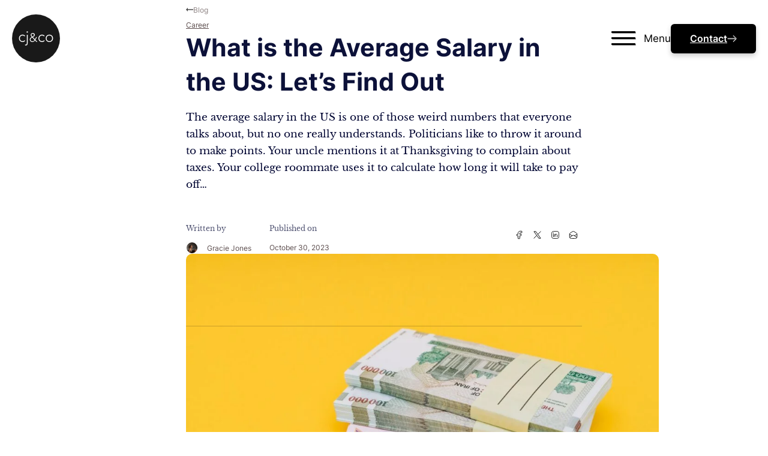

--- FILE ---
content_type: text/html; charset=UTF-8
request_url: https://www.cjco.com.au/article/what-is-the-average-salary-in-the-us/
body_size: 32498
content:
<!DOCTYPE html>
<html lang="en-AU" prefix="og: https://ogp.me/ns#">
<head>
<meta charset="UTF-8">
<meta name="viewport" content="width=device-width, initial-scale=1">
<script data-mp=true data-cfasync=false>window.MOTIONPAGE_FRONT={version:"2.4.0"}</script><style>body{visibility:hidden;}</style>
<script data-mp=true data-cfasync=false>document.addEventListener("DOMContentLoaded",()=>(document.body.style.visibility="inherit"));</script>
<noscript><style>body{visibility:inherit;}</style></noscript>
            <script data-no-defer="1" data-ezscrex="false" data-cfasync="false" data-pagespeed-no-defer data-cookieconsent="ignore">
                var ctPublicFunctions = {"_ajax_nonce":"16601f36b3","_rest_nonce":"09daf9209b","_ajax_url":"\/wp-admin\/admin-ajax.php","_rest_url":"https:\/\/www.cjco.com.au\/wp-json\/","data__cookies_type":"none","data__ajax_type":"rest","data__bot_detector_enabled":"1","data__frontend_data_log_enabled":1,"cookiePrefix":"","wprocket_detected":false,"host_url":"www.cjco.com.au","text__ee_click_to_select":"Click to select the whole data","text__ee_original_email":"The complete one is","text__ee_got_it":"Got it","text__ee_blocked":"Blocked","text__ee_cannot_connect":"Cannot connect","text__ee_cannot_decode":"Can not decode email. Unknown reason","text__ee_email_decoder":"CleanTalk email decoder","text__ee_wait_for_decoding":"The magic is on the way!","text__ee_decoding_process":"Please wait a few seconds while we decode the contact data."}
            </script>
        
            <script data-no-defer="1" data-ezscrex="false" data-cfasync="false" data-pagespeed-no-defer data-cookieconsent="ignore">
                var ctPublic = {"_ajax_nonce":"16601f36b3","settings__forms__check_internal":"0","settings__forms__check_external":"0","settings__forms__force_protection":"0","settings__forms__search_test":"1","settings__forms__wc_add_to_cart":"0","settings__data__bot_detector_enabled":"1","settings__sfw__anti_crawler":0,"blog_home":"https:\/\/www.cjco.com.au\/","pixel__setting":"3","pixel__enabled":false,"pixel__url":null,"data__email_check_before_post":"1","data__email_check_exist_post":"1","data__cookies_type":"none","data__key_is_ok":true,"data__visible_fields_required":true,"wl_brandname":"Anti-Spam by CleanTalk","wl_brandname_short":"CleanTalk","ct_checkjs_key":2107323708,"emailEncoderPassKey":"92c59b0ce3d202daa4b742921d05bb24","bot_detector_forms_excluded":"W10=","advancedCacheExists":false,"varnishCacheExists":false,"wc_ajax_add_to_cart":false}
            </script>
        
<!-- Search Engine Optimisation by Rank Math PRO - https://rankmath.com/ -->
<title>What Is The Average Salary In The US: Let&#039;s Find Out | CJ&amp;CO</title>
<meta name="description" content="So, what is the average salary in the US? And more importantly, who gives a crap?"/>
<meta name="robots" content="follow, index, max-snippet:-1, max-video-preview:-1, max-image-preview:large"/>
<link rel="canonical" href="https://www.cjco.com.au/article/what-is-the-average-salary-in-the-us/" />
<meta property="og:locale" content="en_US" />
<meta property="og:type" content="article" />
<meta property="og:title" content="What Is The Average Salary In The US: Let&#039;s Find Out | CJ&amp;CO" />
<meta property="og:description" content="So, what is the average salary in the US? And more importantly, who gives a crap?" />
<meta property="og:url" content="https://www.cjco.com.au/article/what-is-the-average-salary-in-the-us/" />
<meta property="og:site_name" content="CJ&amp;CO™" />
<meta property="article:publisher" content="https://www.facebook.com/cjco.marketing" />
<meta property="article:section" content="Career" />
<meta property="og:updated_time" content="2023-10-30T17:14:39+10:00" />
<meta property="og:image" content="https://www.cjco.com.au/wp-admin/admin-ajax.php?action=rank_math_overlay_thumb&id=35318&type=play&hash=e2431e5d170dc9cbdf5405eb1934b604" />
<meta property="og:image:secure_url" content="https://www.cjco.com.au/wp-admin/admin-ajax.php?action=rank_math_overlay_thumb&id=35318&type=play&hash=e2431e5d170dc9cbdf5405eb1934b604" />
<meta property="og:image:width" content="1024" />
<meta property="og:image:height" content="683" />
<meta property="og:image:alt" content="A stack of russian roubles on a yellow background, representing the average salary in Russia." />
<meta property="og:image:type" content="image/jpeg" />
<meta property="article:published_time" content="2023-10-30T17:14:11+10:00" />
<meta property="article:modified_time" content="2023-10-30T17:14:39+10:00" />
<meta name="twitter:card" content="summary_large_image" />
<meta name="twitter:title" content="What Is The Average Salary In The US: Let&#039;s Find Out | CJ&amp;CO" />
<meta name="twitter:description" content="So, what is the average salary in the US? And more importantly, who gives a crap?" />
<meta name="twitter:image" content="https://www.cjco.com.au/wp-admin/admin-ajax.php?action=rank_math_overlay_thumb&id=35318&type=play&hash=e2431e5d170dc9cbdf5405eb1934b604" />
<meta name="twitter:label1" content="Written by" />
<meta name="twitter:data1" content="Gracie Jones" />
<meta name="twitter:label2" content="Time to read" />
<meta name="twitter:data2" content="5 minutes" />
<script type="application/ld+json" class="rank-math-schema-pro">{"@context":"https://schema.org","@graph":[{"@type":"Place","@id":"https://www.cjco.com.au/#place","geo":{"@type":"GeoCoordinates","latitude":"-27.469770","longitude":"153.025131"},"hasMap":"https://www.google.com/maps/search/?api=1&amp;query=-27.469770,153.025131","address":{"@type":"PostalAddress","addressLocality":"Brisbane","addressRegion":"Queensland","postalCode":"4000","addressCountry":"Australia"}},{"@type":"Organization","@id":"https://www.cjco.com.au/#organization","name":"CJ&amp;CO","url":"https://www.cjco.com.au/","sameAs":["https://www.facebook.com/cjco.marketing","https://au.linkedin.com/in/caseyjonesaustralia","https://www.instagram.com/cjco.marketing/"],"email":"hello@cjco.com.au","address":{"@type":"PostalAddress","addressLocality":"Brisbane","addressRegion":"Queensland","postalCode":"4000","addressCountry":"Australia"},"logo":{"@type":"ImageObject","@id":"https://www.cjco.com.au/#logo","url":"https://www.cjco.com.au/wp-content/uploads/fav0.5x.png","contentUrl":"https://www.cjco.com.au/wp-content/uploads/fav0.5x.png","caption":"CJ&amp;CO\u2122","inLanguage":"en-AU","width":"566","height":"566"},"contactPoint":[{"@type":"ContactPoint","telephone":"+61731845443","contactType":"customer support"}],"location":{"@id":"https://www.cjco.com.au/#place"}},{"@type":"WebSite","@id":"https://www.cjco.com.au/#website","url":"https://www.cjco.com.au","name":"CJ&amp;CO\u2122","alternateName":"CJCO","publisher":{"@id":"https://www.cjco.com.au/#organization"},"inLanguage":"en-AU"},{"@type":"ImageObject","@id":"https://www.cjco.com.au/wp-content/uploads/What-is-the-Average-Salary-in-the-US.jpg","url":"https://www.cjco.com.au/wp-content/uploads/What-is-the-Average-Salary-in-the-US.jpg","width":"2400","height":"1600","caption":"A stack of russian roubles on a yellow background, representing the average salary in Russia.","inLanguage":"en-AU"},{"@type":"BreadcrumbList","@id":"https://www.cjco.com.au/article/what-is-the-average-salary-in-the-us/#breadcrumb","itemListElement":[{"@type":"ListItem","position":"1","item":{"@id":"https://www.cjco.com.au/","name":"Home"}},{"@type":"ListItem","position":"2","item":{"@id":"https://www.cjco.com.au/topic/career/","name":"Career"}},{"@type":"ListItem","position":"3","item":{"@id":"https://www.cjco.com.au/article/what-is-the-average-salary-in-the-us/","name":"What is the Average Salary in the US: Let&#8217;s Find Out"}}]},{"@type":"WebPage","@id":"https://www.cjco.com.au/article/what-is-the-average-salary-in-the-us/#webpage","url":"https://www.cjco.com.au/article/what-is-the-average-salary-in-the-us/","name":"What Is The Average Salary In The US: Let&#039;s Find Out | CJ&amp;CO","datePublished":"2023-10-30T17:14:11+10:00","dateModified":"2023-10-30T17:14:39+10:00","isPartOf":{"@id":"https://www.cjco.com.au/#website"},"primaryImageOfPage":{"@id":"https://www.cjco.com.au/wp-content/uploads/What-is-the-Average-Salary-in-the-US.jpg"},"inLanguage":"en-AU","breadcrumb":{"@id":"https://www.cjco.com.au/article/what-is-the-average-salary-in-the-us/#breadcrumb"}},{"@type":"Person","@id":"https://www.cjco.com.au/author/graciejones/","name":"Gracie Jones","url":"https://www.cjco.com.au/author/graciejones/","image":{"@type":"ImageObject","@id":"https://secure.gravatar.com/avatar/31b6e9100c9a31b8d16981740335a38ca6c93c0b2d65a4e90c02be55df60129e?s=96&amp;d=https%3A%2F%2Fwww.cjco.com.au%2Fwp-content%2Fuploads%2Fcropped-fav0.5x.png&amp;r=g","url":"https://secure.gravatar.com/avatar/31b6e9100c9a31b8d16981740335a38ca6c93c0b2d65a4e90c02be55df60129e?s=96&amp;d=https%3A%2F%2Fwww.cjco.com.au%2Fwp-content%2Fuploads%2Fcropped-fav0.5x.png&amp;r=g","caption":"Gracie Jones","inLanguage":"en-AU"},"worksFor":{"@id":"https://www.cjco.com.au/#organization"}},{"@type":"BlogPosting","headline":"What Is The Average Salary In The US: Let&#039;s Find Out | CJ&amp;CO","keywords":"What is the Average Salary in the US","datePublished":"2023-10-30T17:14:11+10:00","dateModified":"2023-10-30T17:14:39+10:00","articleSection":"Career","author":{"@id":"https://www.cjco.com.au/author/graciejones/","name":"Gracie Jones"},"publisher":{"@id":"https://www.cjco.com.au/#organization"},"description":"So, what is the average salary in the US? And more importantly, who gives a crap?","name":"What Is The Average Salary In The US: Let&#039;s Find Out | CJ&amp;CO","subjectOf":[{"@type":"FAQPage","mainEntity":[{"@type":"Question","url":"https://www.cjco.com.au/article/what-is-the-average-salary-in-the-us/#faq-question-1698648681635","name":"Does education impact salary?","acceptedAnswer":{"@type":"Answer","text":"Yes, higher levels of education typically lead to higher earnings. People with professional degrees earn a median of $122,000 vs. $45,000 for those with a high school diploma."}},{"@type":"Question","url":"https://www.cjco.com.au/article/what-is-the-average-salary-in-the-us/#faq-question-1698648890166","name":"How can I figure out the salary I need?","acceptedAnswer":{"@type":"Answer","text":"Make a list of everything you value and put a price tag on it. Add up costs like your ideal home, activities, retirement savings, etc., to estimate the income you need for the lifestyle you want, regardless of national averages."}},{"@type":"Question","url":"https://www.cjco.com.au/article/what-is-the-average-salary-in-the-us/#faq-question-1698648908708","name":"What is the average salary in the US?","acceptedAnswer":{"@type":"Answer","text":"The median salary in the US is around $58,000 per year, according to the Bureau of Labor Statistics. However, this number doesn't actually reflect what real people earn since it mashes together salaries across the entire workforce.\u00a0"}}]}],"@id":"https://www.cjco.com.au/article/what-is-the-average-salary-in-the-us/#richSnippet","isPartOf":{"@id":"https://www.cjco.com.au/article/what-is-the-average-salary-in-the-us/#webpage"},"image":{"@id":"https://www.cjco.com.au/wp-content/uploads/What-is-the-Average-Salary-in-the-US.jpg"},"inLanguage":"en-AU","mainEntityOfPage":{"@id":"https://www.cjco.com.au/article/what-is-the-average-salary-in-the-us/#webpage"}}]}</script>
<!-- /Rank Math WordPress SEO plugin -->

<link rel='dns-prefetch' href='//fd.cleantalk.org' />
<link rel='dns-prefetch' href='//fonts.googleapis.com' />
<link rel="alternate" type="application/rss+xml" title="CJ&amp;CO &raquo; Feed" href="https://www.cjco.com.au/feed/" />
<link rel="alternate" type="application/rss+xml" title="CJ&amp;CO &raquo; Comments Feed" href="https://www.cjco.com.au/comments/feed/" />
<link rel="alternate" title="oEmbed (JSON)" type="application/json+oembed" href="https://www.cjco.com.au/wp-json/oembed/1.0/embed?url=https%3A%2F%2Fwww.cjco.com.au%2Farticle%2Fwhat-is-the-average-salary-in-the-us%2F" />
<link rel="alternate" title="oEmbed (XML)" type="text/xml+oembed" href="https://www.cjco.com.au/wp-json/oembed/1.0/embed?url=https%3A%2F%2Fwww.cjco.com.au%2Farticle%2Fwhat-is-the-average-salary-in-the-us%2F&#038;format=xml" />
<style id='wp-img-auto-sizes-contain-inline-css'>
img:is([sizes=auto i],[sizes^="auto," i]){contain-intrinsic-size:3000px 1500px}
/*# sourceURL=wp-img-auto-sizes-contain-inline-css */
</style>
<style id='classic-theme-styles-inline-css'>
/*! This file is auto-generated */
.wp-block-button__link{color:#fff;background-color:#32373c;border-radius:9999px;box-shadow:none;text-decoration:none;padding:calc(.667em + 2px) calc(1.333em + 2px);font-size:1.125em}.wp-block-file__button{background:#32373c;color:#fff;text-decoration:none}
/*# sourceURL=/wp-includes/css/classic-themes.min.css */
</style>
<link rel='stylesheet' id='automaticcss-core-css' href='https://www.cjco.com.au/wp-content/uploads/automatic-css/automatic.css?ver=1761281745' media='all' />
<style id='automaticcss-core-inline-css'>
/* File: automatic-custom-css.css - Version: 3.3.5 - Generated: 2025-10-24 14:55:46 */
:where(section:not(section section)) {
  padding-top: var(--section-padding-block);
  padding-bottom: var(--section-padding-block);
  padding-left: var(--gutter);
  padding-right: var(--gutter);
}

/*# sourceURL=automaticcss-core-inline-css */
</style>
<link rel='stylesheet' id='cleantalk-public-css-css' href='https://www.cjco.com.au/wp-content/plugins/cleantalk-spam-protect/css/cleantalk-public.min.css?ver=6.69.2_1765302238' media='all' />
<link rel='stylesheet' id='cleantalk-email-decoder-css-css' href='https://www.cjco.com.au/wp-content/plugins/cleantalk-spam-protect/css/cleantalk-email-decoder.min.css?ver=6.69.2_1765302238' media='all' />
<link rel='stylesheet' id='bricks-frontend-css' href='https://www.cjco.com.au/wp-content/themes/bricks/assets/css/frontend-light.min.css?ver=1762796654' media='all' />
<style id='bricks-frontend-inline-css'>
@font-face{font-family:"Covered By Your Grace cj";font-weight:400;font-display:swap;src:url(https://www.cjco.com.au/wp-content/uploads/CoveredByYourGrace-Regular.ttf) format("truetype");}
@font-face{font-family:"Optima nova";font-weight:600;font-display:swap;src:url(https://www.cjco.com.au/wp-content/uploads/optimanova_n6.8cdcaeab0019e7f81e4e77a155957e3c90f35776.woff2) format("woff2");}
@font-face{font-family:"M PLUS Rounded 1c";font-weight:100;font-display:swap;src:url(https://www.cjco.com.au/wp-content/uploads/MPLUSRounded1c-Thin.ttf) format("truetype");}@font-face{font-family:"M PLUS Rounded 1c";font-weight:300;font-display:swap;src:url(https://www.cjco.com.au/wp-content/uploads/MPLUSRounded1c-Light.ttf) format("truetype");}@font-face{font-family:"M PLUS Rounded 1c";font-weight:400;font-display:swap;src:url(https://www.cjco.com.au/wp-content/uploads/MPLUSRounded1c-Regular.ttf) format("truetype");}@font-face{font-family:"M PLUS Rounded 1c";font-weight:500;font-display:swap;src:url(https://www.cjco.com.au/wp-content/uploads/MPLUSRounded1c-Medium.ttf) format("truetype");}@font-face{font-family:"M PLUS Rounded 1c";font-weight:700;font-display:swap;src:url(https://www.cjco.com.au/wp-content/uploads/MPLUSRounded1c-Bold.ttf) format("truetype");}@font-face{font-family:"M PLUS Rounded 1c";font-weight:800;font-display:swap;src:url(https://www.cjco.com.au/wp-content/uploads/MPLUSRounded1c-ExtraBold.ttf) format("truetype");}@font-face{font-family:"M PLUS Rounded 1c";font-weight:900;font-display:swap;src:url(https://www.cjco.com.au/wp-content/uploads/MPLUSRounded1c-Black.ttf) format("truetype");}
@font-face{font-family:"Fredoka";font-weight:300;font-display:swap;src:url(https://www.cjco.com.au/wp-content/uploads/Fredoka-Light.ttf) format("truetype");}@font-face{font-family:"Fredoka";font-weight:400;font-display:swap;src:url(https://www.cjco.com.au/wp-content/uploads/Fredoka-Regular.ttf) format("truetype");}@font-face{font-family:"Fredoka";font-weight:500;font-display:swap;src:url(https://www.cjco.com.au/wp-content/uploads/Fredoka-Medium.ttf) format("truetype");}@font-face{font-family:"Fredoka";font-weight:600;font-display:swap;src:url(https://www.cjco.com.au/wp-content/uploads/Fredoka-SemiBold.ttf) format("truetype");}@font-face{font-family:"Fredoka";font-weight:700;font-display:swap;src:url(https://www.cjco.com.au/wp-content/uploads/Fredoka-Bold.ttf) format("truetype");}
@font-face{font-family:"Playfair Display";font-weight:400;font-display:swap;src:url(https://www.cjco.com.au/wp-content/uploads/PlayfairDisplay-Regular.ttf) format("truetype");}@font-face{font-family:"Playfair Display";font-weight:500;font-display:swap;src:url(https://www.cjco.com.au/wp-content/uploads/PlayfairDisplay-Medium.ttf) format("truetype");}@font-face{font-family:"Playfair Display";font-weight:600;font-display:swap;src:url(https://www.cjco.com.au/wp-content/uploads/PlayfairDisplay-SemiBold.ttf) format("truetype");}@font-face{font-family:"Playfair Display";font-weight:700;font-display:swap;src:url(https://www.cjco.com.au/wp-content/uploads/PlayfairDisplay-Bold.ttf) format("truetype");}@font-face{font-family:"Playfair Display";font-weight:800;font-display:swap;src:url(https://www.cjco.com.au/wp-content/uploads/PlayfairDisplay-ExtraBold.ttf) format("truetype");}@font-face{font-family:"Playfair Display";font-weight:900;font-display:swap;src:url(https://www.cjco.com.au/wp-content/uploads/PlayfairDisplay-Black.ttf) format("truetype");}
@font-face{font-family:"Poppins";font-weight:100;font-display:swap;src:url(https://www.cjco.com.au/wp-content/uploads/Poppins-Thin.ttf) format("truetype");}@font-face{font-family:"Poppins";font-weight:200;font-display:swap;src:url(https://www.cjco.com.au/wp-content/uploads/Poppins-ExtraLight.ttf) format("truetype");}@font-face{font-family:"Poppins";font-weight:300;font-display:swap;src:url(https://www.cjco.com.au/wp-content/uploads/Poppins-Light.ttf) format("truetype");}@font-face{font-family:"Poppins";font-weight:400;font-display:swap;src:url(https://www.cjco.com.au/wp-content/uploads/Poppins-Regular.ttf) format("truetype");}@font-face{font-family:"Poppins";font-weight:500;font-display:swap;src:url(https://www.cjco.com.au/wp-content/uploads/Poppins-Medium.ttf) format("truetype");}@font-face{font-family:"Poppins";font-weight:600;font-display:swap;src:url(https://www.cjco.com.au/wp-content/uploads/Poppins-SemiBold.ttf) format("truetype");}@font-face{font-family:"Poppins";font-weight:700;font-display:swap;src:url(https://www.cjco.com.au/wp-content/uploads/Poppins-Bold.ttf) format("truetype");}@font-face{font-family:"Poppins";font-weight:800;font-display:swap;src:url(https://www.cjco.com.au/wp-content/uploads/Poppins-ExtraBold.ttf) format("truetype");}@font-face{font-family:"Poppins";font-weight:900;font-display:swap;src:url(https://www.cjco.com.au/wp-content/uploads/Poppins-Black.ttf) format("truetype");}
@font-face{font-family:"Roboto";font-weight:100;font-display:swap;src:url(https://www.cjco.com.au/wp-content/uploads/Roboto-Thin.ttf) format("truetype");}@font-face{font-family:"Roboto";font-weight:300;font-display:swap;src:url(https://www.cjco.com.au/wp-content/uploads/Roboto-Light.ttf) format("truetype");}@font-face{font-family:"Roboto";font-weight:400;font-display:swap;src:url(https://www.cjco.com.au/wp-content/uploads/Roboto-Regular.ttf) format("truetype");}@font-face{font-family:"Roboto";font-weight:500;font-display:swap;src:url(https://www.cjco.com.au/wp-content/uploads/Roboto-Medium.ttf) format("truetype");}@font-face{font-family:"Roboto";font-weight:700;font-display:swap;src:url(https://www.cjco.com.au/wp-content/uploads/Roboto-Bold.ttf) format("truetype");}@font-face{font-family:"Roboto";font-weight:900;font-display:swap;src:url(https://www.cjco.com.au/wp-content/uploads/Roboto-Black.ttf) format("truetype");}
@font-face{font-family:"Open Sans";font-weight:300;font-display:swap;src:url(https://www.cjco.com.au/wp-content/uploads/OpenSans-Light.ttf) format("truetype");}@font-face{font-family:"Open Sans";font-weight:400;font-display:swap;src:url(https://www.cjco.com.au/wp-content/uploads/OpenSans-Regular.ttf) format("truetype");}@font-face{font-family:"Open Sans";font-weight:500;font-display:swap;src:url(https://www.cjco.com.au/wp-content/uploads/OpenSans-Medium.ttf) format("truetype");}@font-face{font-family:"Open Sans";font-weight:600;font-display:swap;src:url(https://www.cjco.com.au/wp-content/uploads/OpenSans-SemiBold.ttf) format("truetype");}@font-face{font-family:"Open Sans";font-weight:700;font-display:swap;src:url(https://www.cjco.com.au/wp-content/uploads/OpenSans-Bold.ttf) format("truetype");}@font-face{font-family:"Open Sans";font-weight:800;font-display:swap;src:url(https://www.cjco.com.au/wp-content/uploads/OpenSans-ExtraBold.ttf) format("truetype");}
@font-face{font-family:"Inter";font-weight:100;font-display:swap;src:url(https://www.cjco.com.au/wp-content/uploads/Inter-Thin.ttf) format("truetype");}@font-face{font-family:"Inter";font-weight:200;font-display:swap;src:url(https://www.cjco.com.au/wp-content/uploads/Inter-ExtraLight.ttf) format("truetype");}@font-face{font-family:"Inter";font-weight:300;font-display:swap;src:url(https://www.cjco.com.au/wp-content/uploads/Inter-Light.ttf) format("truetype");}@font-face{font-family:"Inter";font-weight:400;font-display:swap;src:url(https://www.cjco.com.au/wp-content/uploads/Inter-Regular.ttf) format("truetype");}@font-face{font-family:"Inter";font-weight:500;font-display:swap;src:url(https://www.cjco.com.au/wp-content/uploads/Inter-Medium.ttf) format("truetype");}@font-face{font-family:"Inter";font-weight:600;font-display:swap;src:url(https://www.cjco.com.au/wp-content/uploads/Inter-SemiBold.ttf) format("truetype");}@font-face{font-family:"Inter";font-weight:700;font-display:swap;src:url(https://www.cjco.com.au/wp-content/uploads/Inter-Bold.ttf) format("truetype");}@font-face{font-family:"Inter";font-weight:800;font-display:swap;src:url(https://www.cjco.com.au/wp-content/uploads/Inter-ExtraBold.ttf) format("truetype");}@font-face{font-family:"Inter";font-weight:900;font-display:swap;src:url(https://www.cjco.com.au/wp-content/uploads/Inter-Black.ttf) format("truetype");}
@font-face{font-family:"Montserrat";font-weight:100;font-display:swap;src:url(https://www.cjco.com.au/wp-content/uploads/Montserrat-Thin.ttf) format("truetype");}@font-face{font-family:"Montserrat";font-weight:200;font-display:swap;src:url(https://www.cjco.com.au/wp-content/uploads/Montserrat-ExtraLight.ttf) format("truetype");}@font-face{font-family:"Montserrat";font-weight:300;font-display:swap;src:url(https://www.cjco.com.au/wp-content/uploads/Montserrat-Light.ttf) format("truetype");}@font-face{font-family:"Montserrat";font-weight:400;font-display:swap;src:url(https://www.cjco.com.au/wp-content/uploads/Montserrat-Regular.ttf) format("truetype");}@font-face{font-family:"Montserrat";font-weight:500;font-display:swap;src:url(https://www.cjco.com.au/wp-content/uploads/Montserrat-Medium.ttf) format("truetype");}@font-face{font-family:"Montserrat";font-weight:600;font-display:swap;src:url(https://www.cjco.com.au/wp-content/uploads/Montserrat-SemiBold.ttf) format("truetype");}@font-face{font-family:"Montserrat";font-weight:700;font-display:swap;src:url(https://www.cjco.com.au/wp-content/uploads/Montserrat-Bold.ttf) format("truetype");}@font-face{font-family:"Montserrat";font-weight:800;font-display:swap;src:url(https://www.cjco.com.au/wp-content/uploads/Montserrat-ExtraBold.ttf) format("truetype");}@font-face{font-family:"Montserrat";font-weight:900;font-display:swap;src:url(https://www.cjco.com.au/wp-content/uploads/Montserrat-Black.ttf) format("truetype");}
@font-face{font-family:"Nunito";font-weight:300;font-display:swap;src:url(https://www.cjco.com.au/wp-content/uploads/Nunito-Light-1.ttf) format("truetype");}@font-face{font-family:"Nunito";font-weight:400;font-display:swap;src:url(https://www.cjco.com.au/wp-content/uploads/Nunito-Regular.ttf) format("truetype");}@font-face{font-family:"Nunito";font-weight:500;font-display:swap;src:url(https://www.cjco.com.au/wp-content/uploads/Nunito-Medium.ttf) format("truetype");}@font-face{font-family:"Nunito";font-weight:700;font-display:swap;src:url(https://www.cjco.com.au/wp-content/uploads/Nunito-Bold.ttf) format("truetype");}
@font-face{font-family:"Inter cjco";font-weight:100;font-display:swap;src:url(https://www.cjco.com.au/wp-content/uploads/Inter-Thin.ttf) format("truetype");}@font-face{font-family:"Inter cjco";font-weight:200;font-display:swap;src:url(https://www.cjco.com.au/wp-content/uploads/Inter-ExtraLight.ttf) format("truetype");}@font-face{font-family:"Inter cjco";font-weight:300;font-display:swap;src:url(https://www.cjco.com.au/wp-content/uploads/Inter-Light.ttf) format("truetype");}@font-face{font-family:"Inter cjco";font-weight:400;font-display:swap;src:url(https://www.cjco.com.au/wp-content/uploads/Inter-Regular.ttf) format("truetype");}@font-face{font-family:"Inter cjco";font-weight:500;font-display:swap;src:url(https://www.cjco.com.au/wp-content/uploads/Inter-Medium.ttf) format("truetype");}@font-face{font-family:"Inter cjco";font-weight:600;font-display:swap;src:url(https://www.cjco.com.au/wp-content/uploads/Inter-SemiBold.ttf) format("truetype");}@font-face{font-family:"Inter cjco";font-weight:700;font-display:swap;src:url(https://www.cjco.com.au/wp-content/uploads/Inter-Bold.ttf) format("truetype");}@font-face{font-family:"Inter cjco";font-weight:800;font-display:swap;src:url(https://www.cjco.com.au/wp-content/uploads/Inter-ExtraBold.ttf) format("truetype");}@font-face{font-family:"Inter cjco";font-weight:900;font-display:swap;src:url(https://www.cjco.com.au/wp-content/uploads/Inter-Black.ttf) format("truetype");}
@font-face{font-family:"Ignacio Maverick";font-weight:400;font-display:swap;src:url(https://www.cjco.com.au/wp-content/uploads/IgnacioMaverick.ttf) format("truetype");}

/*# sourceURL=bricks-frontend-inline-css */
</style>
<link rel='stylesheet' id='bricks-child-css' href='https://www.cjco.com.au/wp-content/themes/unapologetically-bold/style.css?ver=1699700290' media='all' />
<link rel='stylesheet' id='bricks-color-palettes-css' href='https://www.cjco.com.au/wp-content/uploads/bricks/css/color-palettes.min.css?ver=1765170490' media='all' />
<link rel='stylesheet' id='bricks-theme-style-cjco-css' href='https://www.cjco.com.au/wp-content/uploads/bricks/css/theme-style-cjco.min.css?ver=1765170490' media='all' />
<link rel='stylesheet' id='bricks-post-5864-css' href='https://www.cjco.com.au/wp-content/uploads/bricks/css/post-5864.min.css?ver=1765170490' media='all' />
<link rel='stylesheet' id='bricks-post-11320-css' href='https://www.cjco.com.au/wp-content/uploads/bricks/css/post-11320.min.css?ver=1765170490' media='all' />
<link rel='stylesheet' id='bricks-post-623-css' href='https://www.cjco.com.au/wp-content/uploads/bricks/css/post-623.min.css?ver=1765170492' media='all' />
<link rel='stylesheet' id='bricks-global-custom-css-css' href='https://www.cjco.com.au/wp-content/uploads/bricks/css/global-custom-css.min.css?ver=1765170490' media='all' />
<link rel='stylesheet' id='bricks-font-awesome-6-brands-css' href='https://www.cjco.com.au/wp-content/themes/bricks/assets/css/libs/font-awesome-6-brands.min.css?ver=1762796654' media='all' />
<link rel='stylesheet' id='bricks-ionicons-css' href='https://www.cjco.com.au/wp-content/themes/bricks/assets/css/libs/ionicons.min.css?ver=1762796654' media='all' />
<link rel='stylesheet' id='bricks-themify-icons-css' href='https://www.cjco.com.au/wp-content/themes/bricks/assets/css/libs/themify-icons.min.css?ver=1762796654' media='all' />
<style type="text/css">@font-face {font-family:Libre Baskerville;font-style:normal;font-weight:400;src:url(/cf-fonts/s/libre-baskerville/5.0.11/latin-ext/400/normal.woff2);unicode-range:U+0100-02AF,U+0304,U+0308,U+0329,U+1E00-1E9F,U+1EF2-1EFF,U+2020,U+20A0-20AB,U+20AD-20CF,U+2113,U+2C60-2C7F,U+A720-A7FF;font-display:swap;}@font-face {font-family:Libre Baskerville;font-style:normal;font-weight:400;src:url(/cf-fonts/s/libre-baskerville/5.0.11/latin/400/normal.woff2);unicode-range:U+0000-00FF,U+0131,U+0152-0153,U+02BB-02BC,U+02C6,U+02DA,U+02DC,U+0304,U+0308,U+0329,U+2000-206F,U+2074,U+20AC,U+2122,U+2191,U+2193,U+2212,U+2215,U+FEFF,U+FFFD;font-display:swap;}@font-face {font-family:Libre Baskerville;font-style:normal;font-weight:700;src:url(/cf-fonts/s/libre-baskerville/5.0.11/latin-ext/700/normal.woff2);unicode-range:U+0100-02AF,U+0304,U+0308,U+0329,U+1E00-1E9F,U+1EF2-1EFF,U+2020,U+20A0-20AB,U+20AD-20CF,U+2113,U+2C60-2C7F,U+A720-A7FF;font-display:swap;}@font-face {font-family:Libre Baskerville;font-style:normal;font-weight:700;src:url(/cf-fonts/s/libre-baskerville/5.0.11/latin/700/normal.woff2);unicode-range:U+0000-00FF,U+0131,U+0152-0153,U+02BB-02BC,U+02C6,U+02DA,U+02DC,U+0304,U+0308,U+0329,U+2000-206F,U+2074,U+20AC,U+2122,U+2191,U+2193,U+2212,U+2215,U+FEFF,U+FFFD;font-display:swap;}@font-face {font-family:Libre Baskerville;font-style:italic;font-weight:400;src:url(/cf-fonts/s/libre-baskerville/5.0.11/latin-ext/400/italic.woff2);unicode-range:U+0100-02AF,U+0304,U+0308,U+0329,U+1E00-1E9F,U+1EF2-1EFF,U+2020,U+20A0-20AB,U+20AD-20CF,U+2113,U+2C60-2C7F,U+A720-A7FF;font-display:swap;}@font-face {font-family:Libre Baskerville;font-style:italic;font-weight:400;src:url(/cf-fonts/s/libre-baskerville/5.0.11/latin/400/italic.woff2);unicode-range:U+0000-00FF,U+0131,U+0152-0153,U+02BB-02BC,U+02C6,U+02DA,U+02DC,U+0304,U+0308,U+0329,U+2000-206F,U+2074,U+20AC,U+2122,U+2191,U+2193,U+2212,U+2215,U+FEFF,U+FFFD;font-display:swap;}</style>
<link rel='stylesheet' id='x-burger-trigger-css' href='https://www.cjco.com.au/wp-content/plugins/bricksextras/components/assets/css/burgertrigger.css?ver=1.6.2' media='all' />
<link rel='stylesheet' id='x-modal-css' href='https://www.cjco.com.au/wp-content/plugins/bricksextras/components/assets/css/promodal.css?ver=1.6.2' media='all' />
<link rel='stylesheet' id='x-offcanvas-css' href='https://www.cjco.com.au/wp-content/plugins/bricksextras/components/assets/css/offcanvas.css?ver=1.6.2' media='all' />
<link rel='stylesheet' id='x-slide-menu-css' href='https://www.cjco.com.au/wp-content/plugins/bricksextras/components/assets/css/slidemenu.css?ver=1.6.2' media='all' />
<link rel='stylesheet' id='color-scheme-switcher-frontend-css' href='https://www.cjco.com.au/wp-content/plugins/automaticcss-plugin/classes/Features/Color_Scheme_Switcher/css/frontend.css?ver=1762494254' media='all' />
<style id='bricks-frontend-inline-inline-css'>
.flex--nowrap.brxe-container {flex-wrap: nowrap}@media (max-width: 478px) {.flex--nowrap.brxe-container {flex-wrap: nowrap}}.flex--nowrap.brxe-block {flex-wrap: nowrap}@media (max-width: 478px) {.flex--nowrap.brxe-block {flex-wrap: nowrap}}@media (max-width: 478px) {.pad-s--m.brxe-container {padding-top: var(--space-m); padding-right: var(--space-m); padding-bottom: var(--space-m); padding-left: var(--space-m)}}.header-container.brxe-container {padding-top: 2.4rem; padding-right: 2rem; padding-bottom: 2.4rem; padding-left: 2rem}.header-menu-open .brxe-icon{ font-size: 4rem;}.brxe-xburgertrigger-header.brxe-xburgertrigger .x-hamburger-box {--x-burger-line-height: 3px; --x-burger-line-color: #ffffff}.header-open-menu.brxe-xburgertrigger .x-hamburger-box {--x-burger-line-color: #ffffff; --x-burger-size: 1}.header-open-menu.brxe-xburgertrigger {color: #faf9f9; font-size: 1.7rem}.header-open-menu.brxe-xburgertrigger .x-hamburger-text {padding-left: 1.4rem}.header-open-menu .x-hamburger-inner, .header-open-menu .x-hamburger-inner:before, .header-open-menu .x-hamburger-inner:after{ box-shadow: 1px 1px #999;}@media (max-width: 478px) {.header-open-menu.brxe-xburgertrigger {font-size: 1.6rem}}.header-open-menu-dark.brxe-xburgertrigger .x-hamburger-box {--x-burger-line-color: var(--bricks-color-dvkgqu)}.header-open-menu-dark.brxe-xburgertrigger {color: var(--bricks-color-dvkgqu)}@media (max-width: 767px) {.hidden--m.brxe-button {display: none}}.btn-hover.brxe-button {transition: 0.4s}.btn-hover.brxe-button i {font-size: 20px}.btn-hover:hover{ transform: translateY(-5px); box-shadow: 0 8px 9px rgb(0,0,0,25%);}.hidden.brxe-button {display: none}@media (max-width: 767px) {.flex--md.brxe-button {display: flex}}@media (max-width: 478px) {.hidden--sm.brxe-button {display: none}}.header-oc-right.brxe-xoffcanvasnestable .x-offcanvas_inner {background-color: var(--bricks-color-dvkgqu); padding-top: 3.6rem; padding-right: 3.6rem; padding-bottom: 3.6rem; padding-left: 3.6rem; width: 50%}.header-oc-right.brxe-xoffcanvasnestable {--x-offcanvas-duration: 400ms}.header-oc-right .x-offcanvas_backdrop{ backdrop-filter: blur(1px);}@media (max-width: 767px) {.header-oc-right.brxe-xoffcanvasnestable .x-offcanvas_inner {width: 100%}}@media (max-width: 478px) {@media (max-width: 478px){.header-oc-right.brxe-xoffcanvasnestable .x-offcanvas_inner{height: 100vh !important;}}}.margin-y--auto.brxe-block {margin-top: auto; margin-bottom: auto}.header-oc-right-container.brxe-block {display: flex; width: 50%; align-items: center; justify-content: center; align-self: center !important}@media (max-width: 991px) {.header-oc-right-container.brxe-block {width: 85%}}@media (max-width: 767px) {.header-oc-right-container.brxe-block {width: 60%}}@media (max-width: 478px) {.header-oc-right-container.brxe-block {width: 90%}}.header-oc-close-icon.brxe-icon {font-size: 3.2rem; color: #7d7d7d; fill: #7d7d7d}.header-oc-close-icon{ cursor: pointer;}.header-oc-right-logo.brxe-image {width: 70px; min-width: 70px; margin-bottom: var(--space-s)}.header-nav.brxe-xslidemenu {position: relative}.header-nav.brxe-xslidemenu .menu-item a {font-size: var(--text-m); font-weight: 600; color: #faf9f9; text-align: center; padding-top: 7px; padding-right: 0; padding-bottom: 7px; padding-left: 0}.header-nav.brxe-xslidemenu .x-slide-menu_list .sub-menu > li.menu-item > a {font-weight: 200; text-align: center; padding-top: 7px; padding-right: 0; padding-bottom: 7px; padding-left: 0}.header-nav .menu-item a{ justify-content: center; position: relative;} .header-nav .menu-item a .x-slide-menu_dropdown-icon{ position: absolute; right: 0;}.btn-primary-hover:hover{ background-color: var(--bricks-color-kdtibv) !important;}.color--inherit *, .color--inherit *:hover{ color: inherit;}.social--icons li:last-child a { padding-right: 0 !important;}.fr-blog-post-delta {--article-width: 60ch;} .fr-blog-post-delta section > .brxe-container {width: 100%; max-width: var(--article-width);}@media (max-width: 478px) {.margin-top--s-3.brxe-section {margin-top: 3rem}}.fr-blog-post-delta__inner.brxe-container {row-gap: var(--content-gap)}.fr-blog-post-delta__meta-wrapper.brxe-block {display: grid; align-items: initial; grid-template-columns: auto auto minmax(0, 1fr); grid-gap: var(--grid-gap); font-size: var(--text-s); margin-top: var(--space-s); grid-template-rows: var(--grid-1)}.fr-blog-post-delta__meta-wrapper { --divider-thickness: 1px;--divider-color: var(--black-trans-20); --divider-spacing: var(--section-space-m);} .fr-blog-post-delta__meta-wrapper {position: relative;} .fr-blog-post-delta__meta-wrapper::after {content: ''; width: 100%; height: var(--divider-thickness); background-color: var(--divider-color); top: calc(100% + var(--divider-spacing)); position: absolute;}@media (max-width: 767px) {.fr-blog-post-delta__meta-wrapper.brxe-block {grid-template-columns: var(--grid-2)}}@media (max-width: 478px) {.fr-blog-post-delta__meta-wrapper.brxe-block {grid-template-columns: var(--grid-1)}}.fr-blog-post-delta__meta.brxe-div {display: flex; flex-direction: column; row-gap: .5em}.fr-blog-post-delta__meta-title.brxe-text-basic {opacity: .7}.fr-blog-post-delta__author.brxe-div {display: grid; align-items: initial; grid-template-rows: var(--grid-1); grid-gap: calc(var(--content-gap) / 2); align-items: center; grid-template-columns: auto minmax(0, 1fr)}.fr-blog-post-delta__author-avatar.brxe-image {border: 1px solid var(--neutral-light-trans-20); width: 100%; height: 100%; display: flex}.fr-blog-post-delta__author-avatar.brxe-image:not(.tag), .fr-blog-post-delta__author-avatar.brxe-image img {object-fit: cover}.fr-blog-post-delta__author-avatar {aspect-ratio: 1/1; width: 1.5em; height: auto;} .fr-blog-post-delta__author-avatar > * {border-radius: 50%;}.fr-share-alpha.brxe-post-sharing {align-items: center; gap: .5em; flex-direction: row}.fr-share-alpha.brxe-post-sharing a {border-radius: var(--radius)}.fr-share-alpha { --icon-size: 1.25em; --icon-color: var(--text-dark);} .fr-share-alpha a {background-color: var(--white); padding: .5em;} .fr-share-alpha.brxe-post-sharing li { width: fit-content;} .fr-share-alpha svg { width: var(--icon-size); height: var(--icon-size);} .fr-share-alpha svg path { fill: transparent; color: var(--icon-color);}.fr-blog-post-delta__back-link.brxe-text-link {order: -1; font-size: var(--text-s); text-decoration: none; opacity: .7; gap: calc(var(--grid-gap) / 2)}.fr-blog-post-delta__cat.brxe-text-basic {order: -1; font-size: var(--text-s)}.fr-blog-post-delta__featured-image.brxe-image {border-radius: var(--radius-m); overflow: hidden}.fr-blog-post-delta__featured-image {  --aspect-ratio: 16/9;  --object-position: center;  --overhang: 10vw;  --breakout: calc(var(--article-width) + var(--overhang));} .fr-blog-post-delta__featured-image { aspect-ratio: var(--aspect-ratio);inline-size: var(--breakout); max-inline-size: var(--breakout); margin-inline: calc(var(--breakout) / 2 * -1 + 50%) !important;} .fr-blog-post-delta__featured-image > img { object-fit: cover; object-position: var(--object-position);}@media (max-width: 991px) {.fr-blog-post-delta__featured-image.brxe-image {width: 100%; max-width: 100%; margin-right: 0; margin-left: 0}.fr-blog-post-delta__featured-image {  --breakout: 0;}}.fr-blog-post-delta__post-content { --content-width: 60ch;}.social-share.brxe-post-sharing a {color: #ffffff}.copy-link.brxe-div {width: 40px; height: 40px; border-radius: 100%; background-color: #0d3b55; color: #ffffff; display: none}.section-pad-b--0.brxe-section {padding-bottom: 0}.gap--xxs.brxe-div {column-gap: 0.4rem}@media (max-width: 478px) {.justify-content-m--start.brxe-div {justify-content: flex-start}}.view-all-post-link.brxe-text-basic {margin-right: 0.5rem; font-size: 1.8rem; font-weight: 500}.icon-24.brxe-icon {font-size: 24px}.all-article-wrap.brxe-block {grid-gap: 32px}.article-box.brxe-block {transition: all 0.5s}.article-card-img-wrap.brxe-block {height: 288px; overflow: hidden; border-radius: 1.2rem; margin-bottom: 2rem; display: block}.article-card-img-wrap.brxe-block { -webkit-backface-visibility: hidden;-moz-backface-visibility: hidden;-webkit-transform: translate3d(0, 0, 0);-moz-transform: translate3d(0, 0, 0);}@media (max-width: 478px) {.article-card-img-wrap.brxe-block {height: 244px}}.article-card-img.brxe-image:not(.tag), .article-card-img.brxe-image img {object-fit: cover}.article-card-img.brxe-image {height: 100%; transition: all 1s; overflow: hidden}.article-card-img.brxe-image:hover {transform: scaleX(1.2) scaleY(1.2)}.absolute.brxe-div {position: absolute}.read-box.brxe-div {right: 30px; top: 30px; padding-top: 1rem; padding-right: 2rem; padding-bottom: 1rem; padding-left: 2rem; border-radius: 0.4rem; text-transform: uppercase}.read-box .item{color:#0B7946;}@media (max-width: 478px) {.read-box.brxe-div {font-size: 1.3rem; padding-top: 0.5rem; padding-right: 1rem; padding-bottom: 0.5rem; padding-left: 1rem}}.bg-secondary-alt.brxe-div {background-color: #45ec9e}.font--size-14.brxe-post-meta {font-size: 1.4rem}.font--size-14.brxe-text-basic {font-size: 1.4rem}.article-card-taxonomy.brxe-div {color: rgba(255, 0, 0, 0); font-size: 1.6rem; text-transform: uppercase}.article-card-taxonomy a:nth-child(n+3){ display: none; } .article-card-taxonomy a{ font-weight: 600; transition:all 0.2s ease-in;}.post-category.brxe-div {margin-bottom: 1.5rem}.post-category a{color:#0B7946; font-size:1.6rem; font-weight:700;}.font--size-16.brxe-text-basic {font-size: 1.6rem}.article-card-title.brxe-heading {line-height: 1.4; font-weight: 700; margin-top: var(--space-xs); margin-bottom: var(--space-xs)}.text--primary-alt.brxe-heading {color: #4e4e4e}.article-content.brxe-text-basic {color: #4e4e4e; font-size: 1.6rem; line-height: 32px; letter-spacing: 0.02em; font-weight: 400}.article-content{ display: -webkit-box; -webkit-line-clamp: 4; -webkit-box-orient: vertical; overflow: hidden;}.author-avatar.brxe-image:not(.tag), .author-avatar.brxe-image img {object-fit: cover}.author-avatar.brxe-image {width: 50px; height: 50px}.author-name.brxe-heading {margin-bottom: 0.5rem}.pad-section-b--0.brxe-section {padding-bottom: 0}.fixthephoto img{width:70px;}.gp-txt.brxe-text-basic {font-size: 8px; max-width: 200px}.footer-heading.brxe-heading {font-size: 1.5rem}.footer-menu.brxe-xslidemenu .menu-item a {color: var(--bricks-color-rrefmc); font-size: 1.5rem; padding-top: 0; padding-right: 0; padding-bottom: 10px; padding-left: 0}.footer-menu.brxe-xslidemenu .x-slide-menu_list > .current-menu-item > a {color: #b2a6e8}.footer-menu.brxe-xslidemenu .x-slide-menu_list > .current-menu-ancestor > a {color: #b2a6e8}.footer-menu.brxe-xslidemenu .x-slide-menu_list > .current-menu-parent > a {color: #b2a6e8}.footer-divider.brxe-divider .line {height: 2px}.footer-divider.brxe-divider.horizontal .line {border-top-width: 2px; border-top-color: var(--bricks-color-welije)}.footer-divider.brxe-divider.vertical .line {border-right-color: var(--bricks-color-welije)}.footer-divider.brxe-divider .icon {color: var(--bricks-color-welije)}.footer-copyright.brxe-text-basic {font-size: 1.5rem}@media (max-width: 478px) {.footer-copyright.brxe-text-basic {font-size: 1.3rem}}.margin-bottom--none.brxe-text-basic {margin-bottom: 0}
/*# sourceURL=bricks-frontend-inline-inline-css */
</style>
<script src="https://www.cjco.com.au/wp-content/plugins/cleantalk-spam-protect/js/apbct-public-bundle.min.js?ver=6.69.2_1765302238" id="apbct-public-bundle.min-js-js"></script>
<script src="https://fd.cleantalk.org/ct-bot-detector-wrapper.js?ver=6.69.2" id="ct_bot_detector-js" defer data-wp-strategy="defer"></script>
<script id="color-scheme-switcher-frontend-js-extra">
var acss = {"color_mode":"light","enable_client_color_preference":"false"};
//# sourceURL=color-scheme-switcher-frontend-js-extra
</script>
<script src="https://www.cjco.com.au/wp-content/plugins/automaticcss-plugin/classes/Features/Color_Scheme_Switcher/js/frontend.min.js?ver=1762494254" id="color-scheme-switcher-frontend-js"></script>
<link rel="https://api.w.org/" href="https://www.cjco.com.au/wp-json/" /><link rel="alternate" title="JSON" type="application/json" href="https://www.cjco.com.au/wp-json/wp/v2/posts/35316" /><link rel="EditURI" type="application/rsd+xml" title="RSD" href="https://www.cjco.com.au/xmlrpc.php?rsd" />
<meta name="generator" content="WordPress 6.9" />
<link rel='shortlink' href='https://www.cjco.com.au/?p=35316' />
<script>
    addEventListener('DOMContentLoaded', (event) => {
    (function(w,d,s,l,i){w[l]=w[l]||[];w[l].push({'gtm.start':
    new Date().getTime(),event:'gtm.js'});var f=d.getElementsByTagName(s)[0],
    j=d.createElement(s),dl=l!='dataLayer'?'&l='+l:'';j.defer=true;j.src=
    'https://www.googletagmanager.com/gtm.js?id='+i+dl;f.parentNode.insertBefore(j,f);
    })(window,document,'script','dataLayer','GTM-5S2HRBB');
    });
</script><script id='script-667cf6a3be1f4-js' type='text/javascript'>
addEventListener("load", (event) => {
    document.querySelectorAll('.x-read-more_link').forEach((rmBtn)=>{
        rmBtn.addEventListener('click', function(){
            window.dispatchEvent(new Event('resize'));
        })
    });
});
</script>
<link rel="icon" href="https://www.cjco.com.au/wp-content/uploads/cropped-fav-1-32x32.png" sizes="32x32" />
<link rel="icon" href="https://www.cjco.com.au/wp-content/uploads/cropped-fav-1-192x192.png" sizes="192x192" />
<link rel="apple-touch-icon" href="https://www.cjco.com.au/wp-content/uploads/cropped-fav-1-180x180.png" />
<meta name="msapplication-TileImage" content="https://www.cjco.com.au/wp-content/uploads/cropped-fav-1-270x270.png" />
<style id='wp-block-heading-inline-css'>
h1:where(.wp-block-heading).has-background,h2:where(.wp-block-heading).has-background,h3:where(.wp-block-heading).has-background,h4:where(.wp-block-heading).has-background,h5:where(.wp-block-heading).has-background,h6:where(.wp-block-heading).has-background{padding:1.25em 2.375em}h1.has-text-align-left[style*=writing-mode]:where([style*=vertical-lr]),h1.has-text-align-right[style*=writing-mode]:where([style*=vertical-rl]),h2.has-text-align-left[style*=writing-mode]:where([style*=vertical-lr]),h2.has-text-align-right[style*=writing-mode]:where([style*=vertical-rl]),h3.has-text-align-left[style*=writing-mode]:where([style*=vertical-lr]),h3.has-text-align-right[style*=writing-mode]:where([style*=vertical-rl]),h4.has-text-align-left[style*=writing-mode]:where([style*=vertical-lr]),h4.has-text-align-right[style*=writing-mode]:where([style*=vertical-rl]),h5.has-text-align-left[style*=writing-mode]:where([style*=vertical-lr]),h5.has-text-align-right[style*=writing-mode]:where([style*=vertical-rl]),h6.has-text-align-left[style*=writing-mode]:where([style*=vertical-lr]),h6.has-text-align-right[style*=writing-mode]:where([style*=vertical-rl]){rotate:180deg}
/*# sourceURL=https://www.cjco.com.au/wp-includes/blocks/heading/style.min.css */
</style>
<style id='wp-block-image-inline-css'>
.wp-block-image>a,.wp-block-image>figure>a{display:inline-block}.wp-block-image img{box-sizing:border-box;height:auto;max-width:100%;vertical-align:bottom}@media not (prefers-reduced-motion){.wp-block-image img.hide{visibility:hidden}.wp-block-image img.show{animation:show-content-image .4s}}.wp-block-image[style*=border-radius] img,.wp-block-image[style*=border-radius]>a{border-radius:inherit}.wp-block-image.has-custom-border img{box-sizing:border-box}.wp-block-image.aligncenter{text-align:center}.wp-block-image.alignfull>a,.wp-block-image.alignwide>a{width:100%}.wp-block-image.alignfull img,.wp-block-image.alignwide img{height:auto;width:100%}.wp-block-image .aligncenter,.wp-block-image .alignleft,.wp-block-image .alignright,.wp-block-image.aligncenter,.wp-block-image.alignleft,.wp-block-image.alignright{display:table}.wp-block-image .aligncenter>figcaption,.wp-block-image .alignleft>figcaption,.wp-block-image .alignright>figcaption,.wp-block-image.aligncenter>figcaption,.wp-block-image.alignleft>figcaption,.wp-block-image.alignright>figcaption{caption-side:bottom;display:table-caption}.wp-block-image .alignleft{float:left;margin:.5em 1em .5em 0}.wp-block-image .alignright{float:right;margin:.5em 0 .5em 1em}.wp-block-image .aligncenter{margin-left:auto;margin-right:auto}.wp-block-image :where(figcaption){margin-bottom:1em;margin-top:.5em}.wp-block-image.is-style-circle-mask img{border-radius:9999px}@supports ((-webkit-mask-image:none) or (mask-image:none)) or (-webkit-mask-image:none){.wp-block-image.is-style-circle-mask img{border-radius:0;-webkit-mask-image:url('data:image/svg+xml;utf8,<svg viewBox="0 0 100 100" xmlns="http://www.w3.org/2000/svg"><circle cx="50" cy="50" r="50"/></svg>');mask-image:url('data:image/svg+xml;utf8,<svg viewBox="0 0 100 100" xmlns="http://www.w3.org/2000/svg"><circle cx="50" cy="50" r="50"/></svg>');mask-mode:alpha;-webkit-mask-position:center;mask-position:center;-webkit-mask-repeat:no-repeat;mask-repeat:no-repeat;-webkit-mask-size:contain;mask-size:contain}}:root :where(.wp-block-image.is-style-rounded img,.wp-block-image .is-style-rounded img){border-radius:9999px}.wp-block-image figure{margin:0}.wp-lightbox-container{display:flex;flex-direction:column;position:relative}.wp-lightbox-container img{cursor:zoom-in}.wp-lightbox-container img:hover+button{opacity:1}.wp-lightbox-container button{align-items:center;backdrop-filter:blur(16px) saturate(180%);background-color:#5a5a5a40;border:none;border-radius:4px;cursor:zoom-in;display:flex;height:20px;justify-content:center;opacity:0;padding:0;position:absolute;right:16px;text-align:center;top:16px;width:20px;z-index:100}@media not (prefers-reduced-motion){.wp-lightbox-container button{transition:opacity .2s ease}}.wp-lightbox-container button:focus-visible{outline:3px auto #5a5a5a40;outline:3px auto -webkit-focus-ring-color;outline-offset:3px}.wp-lightbox-container button:hover{cursor:pointer;opacity:1}.wp-lightbox-container button:focus{opacity:1}.wp-lightbox-container button:focus,.wp-lightbox-container button:hover,.wp-lightbox-container button:not(:hover):not(:active):not(.has-background){background-color:#5a5a5a40;border:none}.wp-lightbox-overlay{box-sizing:border-box;cursor:zoom-out;height:100vh;left:0;overflow:hidden;position:fixed;top:0;visibility:hidden;width:100%;z-index:100000}.wp-lightbox-overlay .close-button{align-items:center;cursor:pointer;display:flex;justify-content:center;min-height:40px;min-width:40px;padding:0;position:absolute;right:calc(env(safe-area-inset-right) + 16px);top:calc(env(safe-area-inset-top) + 16px);z-index:5000000}.wp-lightbox-overlay .close-button:focus,.wp-lightbox-overlay .close-button:hover,.wp-lightbox-overlay .close-button:not(:hover):not(:active):not(.has-background){background:none;border:none}.wp-lightbox-overlay .lightbox-image-container{height:var(--wp--lightbox-container-height);left:50%;overflow:hidden;position:absolute;top:50%;transform:translate(-50%,-50%);transform-origin:top left;width:var(--wp--lightbox-container-width);z-index:9999999999}.wp-lightbox-overlay .wp-block-image{align-items:center;box-sizing:border-box;display:flex;height:100%;justify-content:center;margin:0;position:relative;transform-origin:0 0;width:100%;z-index:3000000}.wp-lightbox-overlay .wp-block-image img{height:var(--wp--lightbox-image-height);min-height:var(--wp--lightbox-image-height);min-width:var(--wp--lightbox-image-width);width:var(--wp--lightbox-image-width)}.wp-lightbox-overlay .wp-block-image figcaption{display:none}.wp-lightbox-overlay button{background:none;border:none}.wp-lightbox-overlay .scrim{background-color:#fff;height:100%;opacity:.9;position:absolute;width:100%;z-index:2000000}.wp-lightbox-overlay.active{visibility:visible}@media not (prefers-reduced-motion){.wp-lightbox-overlay.active{animation:turn-on-visibility .25s both}.wp-lightbox-overlay.active img{animation:turn-on-visibility .35s both}.wp-lightbox-overlay.show-closing-animation:not(.active){animation:turn-off-visibility .35s both}.wp-lightbox-overlay.show-closing-animation:not(.active) img{animation:turn-off-visibility .25s both}.wp-lightbox-overlay.zoom.active{animation:none;opacity:1;visibility:visible}.wp-lightbox-overlay.zoom.active .lightbox-image-container{animation:lightbox-zoom-in .4s}.wp-lightbox-overlay.zoom.active .lightbox-image-container img{animation:none}.wp-lightbox-overlay.zoom.active .scrim{animation:turn-on-visibility .4s forwards}.wp-lightbox-overlay.zoom.show-closing-animation:not(.active){animation:none}.wp-lightbox-overlay.zoom.show-closing-animation:not(.active) .lightbox-image-container{animation:lightbox-zoom-out .4s}.wp-lightbox-overlay.zoom.show-closing-animation:not(.active) .lightbox-image-container img{animation:none}.wp-lightbox-overlay.zoom.show-closing-animation:not(.active) .scrim{animation:turn-off-visibility .4s forwards}}@keyframes show-content-image{0%{visibility:hidden}99%{visibility:hidden}to{visibility:visible}}@keyframes turn-on-visibility{0%{opacity:0}to{opacity:1}}@keyframes turn-off-visibility{0%{opacity:1;visibility:visible}99%{opacity:0;visibility:visible}to{opacity:0;visibility:hidden}}@keyframes lightbox-zoom-in{0%{transform:translate(calc((-100vw + var(--wp--lightbox-scrollbar-width))/2 + var(--wp--lightbox-initial-left-position)),calc(-50vh + var(--wp--lightbox-initial-top-position))) scale(var(--wp--lightbox-scale))}to{transform:translate(-50%,-50%) scale(1)}}@keyframes lightbox-zoom-out{0%{transform:translate(-50%,-50%) scale(1);visibility:visible}99%{visibility:visible}to{transform:translate(calc((-100vw + var(--wp--lightbox-scrollbar-width))/2 + var(--wp--lightbox-initial-left-position)),calc(-50vh + var(--wp--lightbox-initial-top-position))) scale(var(--wp--lightbox-scale));visibility:hidden}}
/*# sourceURL=https://www.cjco.com.au/wp-includes/blocks/image/style.min.css */
</style>
<style id='wp-block-paragraph-inline-css'>
.is-small-text{font-size:.875em}.is-regular-text{font-size:1em}.is-large-text{font-size:2.25em}.is-larger-text{font-size:3em}.has-drop-cap:not(:focus):first-letter{float:left;font-size:8.4em;font-style:normal;font-weight:100;line-height:.68;margin:.05em .1em 0 0;text-transform:uppercase}body.rtl .has-drop-cap:not(:focus):first-letter{float:none;margin-left:.1em}p.has-drop-cap.has-background{overflow:hidden}:root :where(p.has-background){padding:1.25em 2.375em}:where(p.has-text-color:not(.has-link-color)) a{color:inherit}p.has-text-align-left[style*="writing-mode:vertical-lr"],p.has-text-align-right[style*="writing-mode:vertical-rl"]{rotate:180deg}
/*# sourceURL=https://www.cjco.com.au/wp-includes/blocks/paragraph/style.min.css */
</style>
<style id='global-styles-inline-css'>
:root{--wp--preset--aspect-ratio--square: 1;--wp--preset--aspect-ratio--4-3: 4/3;--wp--preset--aspect-ratio--3-4: 3/4;--wp--preset--aspect-ratio--3-2: 3/2;--wp--preset--aspect-ratio--2-3: 2/3;--wp--preset--aspect-ratio--16-9: 16/9;--wp--preset--aspect-ratio--9-16: 9/16;--wp--preset--color--black: #000000;--wp--preset--color--cyan-bluish-gray: #abb8c3;--wp--preset--color--white: #ffffff;--wp--preset--color--pale-pink: #f78da7;--wp--preset--color--vivid-red: #cf2e2e;--wp--preset--color--luminous-vivid-orange: #ff6900;--wp--preset--color--luminous-vivid-amber: #fcb900;--wp--preset--color--light-green-cyan: #7bdcb5;--wp--preset--color--vivid-green-cyan: #00d084;--wp--preset--color--pale-cyan-blue: #8ed1fc;--wp--preset--color--vivid-cyan-blue: #0693e3;--wp--preset--color--vivid-purple: #9b51e0;--wp--preset--gradient--vivid-cyan-blue-to-vivid-purple: linear-gradient(135deg,rgb(6,147,227) 0%,rgb(155,81,224) 100%);--wp--preset--gradient--light-green-cyan-to-vivid-green-cyan: linear-gradient(135deg,rgb(122,220,180) 0%,rgb(0,208,130) 100%);--wp--preset--gradient--luminous-vivid-amber-to-luminous-vivid-orange: linear-gradient(135deg,rgb(252,185,0) 0%,rgb(255,105,0) 100%);--wp--preset--gradient--luminous-vivid-orange-to-vivid-red: linear-gradient(135deg,rgb(255,105,0) 0%,rgb(207,46,46) 100%);--wp--preset--gradient--very-light-gray-to-cyan-bluish-gray: linear-gradient(135deg,rgb(238,238,238) 0%,rgb(169,184,195) 100%);--wp--preset--gradient--cool-to-warm-spectrum: linear-gradient(135deg,rgb(74,234,220) 0%,rgb(151,120,209) 20%,rgb(207,42,186) 40%,rgb(238,44,130) 60%,rgb(251,105,98) 80%,rgb(254,248,76) 100%);--wp--preset--gradient--blush-light-purple: linear-gradient(135deg,rgb(255,206,236) 0%,rgb(152,150,240) 100%);--wp--preset--gradient--blush-bordeaux: linear-gradient(135deg,rgb(254,205,165) 0%,rgb(254,45,45) 50%,rgb(107,0,62) 100%);--wp--preset--gradient--luminous-dusk: linear-gradient(135deg,rgb(255,203,112) 0%,rgb(199,81,192) 50%,rgb(65,88,208) 100%);--wp--preset--gradient--pale-ocean: linear-gradient(135deg,rgb(255,245,203) 0%,rgb(182,227,212) 50%,rgb(51,167,181) 100%);--wp--preset--gradient--electric-grass: linear-gradient(135deg,rgb(202,248,128) 0%,rgb(113,206,126) 100%);--wp--preset--gradient--midnight: linear-gradient(135deg,rgb(2,3,129) 0%,rgb(40,116,252) 100%);--wp--preset--font-size--small: 13px;--wp--preset--font-size--medium: 20px;--wp--preset--font-size--large: 36px;--wp--preset--font-size--x-large: 42px;--wp--preset--spacing--20: 0.44rem;--wp--preset--spacing--30: 0.67rem;--wp--preset--spacing--40: 1rem;--wp--preset--spacing--50: 1.5rem;--wp--preset--spacing--60: 2.25rem;--wp--preset--spacing--70: 3.38rem;--wp--preset--spacing--80: 5.06rem;--wp--preset--shadow--natural: 6px 6px 9px rgba(0, 0, 0, 0.2);--wp--preset--shadow--deep: 12px 12px 50px rgba(0, 0, 0, 0.4);--wp--preset--shadow--sharp: 6px 6px 0px rgba(0, 0, 0, 0.2);--wp--preset--shadow--outlined: 6px 6px 0px -3px rgb(255, 255, 255), 6px 6px rgb(0, 0, 0);--wp--preset--shadow--crisp: 6px 6px 0px rgb(0, 0, 0);}:where(.is-layout-flex){gap: 0.5em;}:where(.is-layout-grid){gap: 0.5em;}body .is-layout-flex{display: flex;}.is-layout-flex{flex-wrap: wrap;align-items: center;}.is-layout-flex > :is(*, div){margin: 0;}body .is-layout-grid{display: grid;}.is-layout-grid > :is(*, div){margin: 0;}:where(.wp-block-columns.is-layout-flex){gap: 2em;}:where(.wp-block-columns.is-layout-grid){gap: 2em;}:where(.wp-block-post-template.is-layout-flex){gap: 1.25em;}:where(.wp-block-post-template.is-layout-grid){gap: 1.25em;}.has-black-color{color: var(--wp--preset--color--black) !important;}.has-cyan-bluish-gray-color{color: var(--wp--preset--color--cyan-bluish-gray) !important;}.has-white-color{color: var(--wp--preset--color--white) !important;}.has-pale-pink-color{color: var(--wp--preset--color--pale-pink) !important;}.has-vivid-red-color{color: var(--wp--preset--color--vivid-red) !important;}.has-luminous-vivid-orange-color{color: var(--wp--preset--color--luminous-vivid-orange) !important;}.has-luminous-vivid-amber-color{color: var(--wp--preset--color--luminous-vivid-amber) !important;}.has-light-green-cyan-color{color: var(--wp--preset--color--light-green-cyan) !important;}.has-vivid-green-cyan-color{color: var(--wp--preset--color--vivid-green-cyan) !important;}.has-pale-cyan-blue-color{color: var(--wp--preset--color--pale-cyan-blue) !important;}.has-vivid-cyan-blue-color{color: var(--wp--preset--color--vivid-cyan-blue) !important;}.has-vivid-purple-color{color: var(--wp--preset--color--vivid-purple) !important;}.has-black-background-color{background-color: var(--wp--preset--color--black) !important;}.has-cyan-bluish-gray-background-color{background-color: var(--wp--preset--color--cyan-bluish-gray) !important;}.has-white-background-color{background-color: var(--wp--preset--color--white) !important;}.has-pale-pink-background-color{background-color: var(--wp--preset--color--pale-pink) !important;}.has-vivid-red-background-color{background-color: var(--wp--preset--color--vivid-red) !important;}.has-luminous-vivid-orange-background-color{background-color: var(--wp--preset--color--luminous-vivid-orange) !important;}.has-luminous-vivid-amber-background-color{background-color: var(--wp--preset--color--luminous-vivid-amber) !important;}.has-light-green-cyan-background-color{background-color: var(--wp--preset--color--light-green-cyan) !important;}.has-vivid-green-cyan-background-color{background-color: var(--wp--preset--color--vivid-green-cyan) !important;}.has-pale-cyan-blue-background-color{background-color: var(--wp--preset--color--pale-cyan-blue) !important;}.has-vivid-cyan-blue-background-color{background-color: var(--wp--preset--color--vivid-cyan-blue) !important;}.has-vivid-purple-background-color{background-color: var(--wp--preset--color--vivid-purple) !important;}.has-black-border-color{border-color: var(--wp--preset--color--black) !important;}.has-cyan-bluish-gray-border-color{border-color: var(--wp--preset--color--cyan-bluish-gray) !important;}.has-white-border-color{border-color: var(--wp--preset--color--white) !important;}.has-pale-pink-border-color{border-color: var(--wp--preset--color--pale-pink) !important;}.has-vivid-red-border-color{border-color: var(--wp--preset--color--vivid-red) !important;}.has-luminous-vivid-orange-border-color{border-color: var(--wp--preset--color--luminous-vivid-orange) !important;}.has-luminous-vivid-amber-border-color{border-color: var(--wp--preset--color--luminous-vivid-amber) !important;}.has-light-green-cyan-border-color{border-color: var(--wp--preset--color--light-green-cyan) !important;}.has-vivid-green-cyan-border-color{border-color: var(--wp--preset--color--vivid-green-cyan) !important;}.has-pale-cyan-blue-border-color{border-color: var(--wp--preset--color--pale-cyan-blue) !important;}.has-vivid-cyan-blue-border-color{border-color: var(--wp--preset--color--vivid-cyan-blue) !important;}.has-vivid-purple-border-color{border-color: var(--wp--preset--color--vivid-purple) !important;}.has-vivid-cyan-blue-to-vivid-purple-gradient-background{background: var(--wp--preset--gradient--vivid-cyan-blue-to-vivid-purple) !important;}.has-light-green-cyan-to-vivid-green-cyan-gradient-background{background: var(--wp--preset--gradient--light-green-cyan-to-vivid-green-cyan) !important;}.has-luminous-vivid-amber-to-luminous-vivid-orange-gradient-background{background: var(--wp--preset--gradient--luminous-vivid-amber-to-luminous-vivid-orange) !important;}.has-luminous-vivid-orange-to-vivid-red-gradient-background{background: var(--wp--preset--gradient--luminous-vivid-orange-to-vivid-red) !important;}.has-very-light-gray-to-cyan-bluish-gray-gradient-background{background: var(--wp--preset--gradient--very-light-gray-to-cyan-bluish-gray) !important;}.has-cool-to-warm-spectrum-gradient-background{background: var(--wp--preset--gradient--cool-to-warm-spectrum) !important;}.has-blush-light-purple-gradient-background{background: var(--wp--preset--gradient--blush-light-purple) !important;}.has-blush-bordeaux-gradient-background{background: var(--wp--preset--gradient--blush-bordeaux) !important;}.has-luminous-dusk-gradient-background{background: var(--wp--preset--gradient--luminous-dusk) !important;}.has-pale-ocean-gradient-background{background: var(--wp--preset--gradient--pale-ocean) !important;}.has-electric-grass-gradient-background{background: var(--wp--preset--gradient--electric-grass) !important;}.has-midnight-gradient-background{background: var(--wp--preset--gradient--midnight) !important;}.has-small-font-size{font-size: var(--wp--preset--font-size--small) !important;}.has-medium-font-size{font-size: var(--wp--preset--font-size--medium) !important;}.has-large-font-size{font-size: var(--wp--preset--font-size--large) !important;}.has-x-large-font-size{font-size: var(--wp--preset--font-size--x-large) !important;}
/*# sourceURL=global-styles-inline-css */
</style>
<style id='wp-block-library-inline-css'>
:root{--wp-block-synced-color:#7a00df;--wp-block-synced-color--rgb:122,0,223;--wp-bound-block-color:var(--wp-block-synced-color);--wp-editor-canvas-background:#ddd;--wp-admin-theme-color:#007cba;--wp-admin-theme-color--rgb:0,124,186;--wp-admin-theme-color-darker-10:#006ba1;--wp-admin-theme-color-darker-10--rgb:0,107,160.5;--wp-admin-theme-color-darker-20:#005a87;--wp-admin-theme-color-darker-20--rgb:0,90,135;--wp-admin-border-width-focus:2px}@media (min-resolution:192dpi){:root{--wp-admin-border-width-focus:1.5px}}.wp-element-button{cursor:pointer}:root .has-very-light-gray-background-color{background-color:#eee}:root .has-very-dark-gray-background-color{background-color:#313131}:root .has-very-light-gray-color{color:#eee}:root .has-very-dark-gray-color{color:#313131}:root .has-vivid-green-cyan-to-vivid-cyan-blue-gradient-background{background:linear-gradient(135deg,#00d084,#0693e3)}:root .has-purple-crush-gradient-background{background:linear-gradient(135deg,#34e2e4,#4721fb 50%,#ab1dfe)}:root .has-hazy-dawn-gradient-background{background:linear-gradient(135deg,#faaca8,#dad0ec)}:root .has-subdued-olive-gradient-background{background:linear-gradient(135deg,#fafae1,#67a671)}:root .has-atomic-cream-gradient-background{background:linear-gradient(135deg,#fdd79a,#004a59)}:root .has-nightshade-gradient-background{background:linear-gradient(135deg,#330968,#31cdcf)}:root .has-midnight-gradient-background{background:linear-gradient(135deg,#020381,#2874fc)}:root{--wp--preset--font-size--normal:16px;--wp--preset--font-size--huge:42px}.has-regular-font-size{font-size:1em}.has-larger-font-size{font-size:2.625em}.has-normal-font-size{font-size:var(--wp--preset--font-size--normal)}.has-huge-font-size{font-size:var(--wp--preset--font-size--huge)}.has-text-align-center{text-align:center}.has-text-align-left{text-align:left}.has-text-align-right{text-align:right}.has-fit-text{white-space:nowrap!important}#end-resizable-editor-section{display:none}.aligncenter{clear:both}.items-justified-left{justify-content:flex-start}.items-justified-center{justify-content:center}.items-justified-right{justify-content:flex-end}.items-justified-space-between{justify-content:space-between}.screen-reader-text{border:0;clip-path:inset(50%);height:1px;margin:-1px;overflow:hidden;padding:0;position:absolute;width:1px;word-wrap:normal!important}.screen-reader-text:focus{background-color:#ddd;clip-path:none;color:#444;display:block;font-size:1em;height:auto;left:5px;line-height:normal;padding:15px 23px 14px;text-decoration:none;top:5px;width:auto;z-index:100000}html :where(.has-border-color){border-style:solid}html :where([style*=border-top-color]){border-top-style:solid}html :where([style*=border-right-color]){border-right-style:solid}html :where([style*=border-bottom-color]){border-bottom-style:solid}html :where([style*=border-left-color]){border-left-style:solid}html :where([style*=border-width]){border-style:solid}html :where([style*=border-top-width]){border-top-style:solid}html :where([style*=border-right-width]){border-right-style:solid}html :where([style*=border-bottom-width]){border-bottom-style:solid}html :where([style*=border-left-width]){border-left-style:solid}html :where(img[class*=wp-image-]){height:auto;max-width:100%}:where(figure){margin:0 0 1em}html :where(.is-position-sticky){--wp-admin--admin-bar--position-offset:var(--wp-admin--admin-bar--height,0px)}@media screen and (max-width:600px){html :where(.is-position-sticky){--wp-admin--admin-bar--position-offset:0px}}
:where(figure) { margin: 0; }
/*wp_block_styles_on_demand_placeholder:6941bf869098c*/
/*# sourceURL=wp-block-library-inline-css */
</style>
</head>

<body class="wp-singular post-template-default single single-post postid-35316 single-format-standard wp-theme-bricks wp-child-theme-unapologetically-bold brx-body bricks-is-frontend wp-embed-responsive"><noscript><iframe src="https://www.googletagmanager.com/ns.html?id=GTM-5S2HRBB"
height="0" width="0" style="display:none;visibility:hidden"></iframe></noscript>		<a class="skip-link" href="#brx-content">Skip to main content</a>

					<a class="skip-link" href="#brx-footer">Skip to footer</a>
			<header id="brx-header"><div class="brxe-block bricks-lazy-hidden"><div id="brxe-odqklz" class="brxe-container align-items--center flex--nowrap pad-s--m header-container bricks-lazy-hidden"><div class="brxe-block bricks-lazy-hidden"><a id="brxe-rnjwsr" class="brxe-logo" href="/" title="Digital marketing agency CJ&amp;CO" aria-label="Digital marketing agency CJ&amp;CO"><img width="80" height="80" src="https://www.cjco.com.au/wp-content/uploads/cjco-logo-dark.svg" class="bricks-site-logo css-filter" alt="CJ&amp;CO" loading="eager" decoding="async" /></a></div><div class="brxe-block flex--row align-items--center justify-content--end gap--s flex--nowrap bricks-lazy-hidden"><div class="brxe-div header-menu-open flex--row align-items--center gap--xs bricks-lazy-hidden"><button id="brxe-latmru" class="brxe-xburgertrigger brxe-xburgertrigger-header header-open-menu header-open-menu-dark"><span class="x-hamburger-box x-hamburger--slider"><span class="x-hamburger-inner"></span></span><span class="x-hamburger-text">Menu</span></button></div><a id="brxe-pcllzt" class="brxe-button hidden--m btn-hover bricks-button md bricks-background-primary" role="button" href="https://www.cjco.com.au/contact/" aria-label="Contact us">Contact<svg class="stroke" xmlns="http://www.w3.org/2000/svg" xmlns:xlink="http://www.w3.org/1999/xlink" version="1.1" width="20" height="20" viewBox="0 0 20 20"><path fill="#000000" d="M19.354 10.146l-6-6c-0.195-0.195-0.512-0.195-0.707 0s-0.195 0.512 0 0.707l5.146 5.146h-16.293c-0.276 0-0.5 0.224-0.5 0.5s0.224 0.5 0.5 0.5h16.293l-5.146 5.146c-0.195 0.195-0.195 0.512 0 0.707 0.098 0.098 0.226 0.146 0.354 0.146s0.256-0.049 0.354-0.146l6-6c0.195-0.195 0.195-0.512 0-0.707z"></path></svg></a><a id="brxe-ojxnef" class="brxe-button hidden flex--md hidden--sm bricks-button md bricks-background-light" href="https://www.cjco.com.au/contact/">Contact<svg class="stroke" xmlns="http://www.w3.org/2000/svg" xmlns:xlink="http://www.w3.org/1999/xlink" version="1.1" width="20" height="20" viewBox="0 0 20 20"><path fill="#000000" d="M19.354 10.146l-6-6c-0.195-0.195-0.512-0.195-0.707 0s-0.195 0.512 0 0.707l5.146 5.146h-16.293c-0.276 0-0.5 0.224-0.5 0.5s0.224 0.5 0.5 0.5h16.293l-5.146 5.146c-0.195 0.195-0.195 0.512 0 0.707 0.098 0.098 0.226 0.146 0.354 0.146s0.256-0.049 0.354-0.146l6-6c0.195-0.195 0.195-0.512 0-0.707z"></path></svg></a></div></div></div><div id="brxe-xgfvte" class="brxe-xoffcanvasnestable relative header-oc-right bricks-lazy-hidden x-offcanvas" data-x-id="xgfvte" data-x-offcanvas="{&quot;clickTrigger&quot;:&quot;.brxe-xburgertrigger-header&quot;,&quot;preventScroll&quot;:&quot;true&quot;,&quot;returnFocus&quot;:true,&quot;componentScope&quot;:&quot;false&quot;}"><div data-lenis-prevent class="x-offcanvas_inner x-offcanvas_right" aria-hidden="false" aria-label="Offcanvas" role="dialog" inert tabindex="0" data-type="slide" id="x-offcanvas_inner-xgfvte"><div class="brxe-block justify-content--center margin-y--auto bricks-lazy-hidden"><div class="brxe-block header-oc-right-container bricks-lazy-hidden"><div class="brxe-block justify-content--end align-items--end relative z--10 margin-bottom--m bricks-lazy-hidden"><i class="ion-md-close brxe-icon brxe-xburgertrigger-header header-oc-close-icon"></i></div><a class="brxe-image header-oc-right-logo tag" href="/" aria-label="CJ&amp;CO, Digital Marketing Agency"><img src="data:image/svg+xml,%3Csvg%20xmlns=&#039;http://www.w3.org/2000/svg&#039;%20viewBox=&#039;0%200%20%20&#039;%3E%3C/svg%3E" class="css-filter size-full bricks-lazy-hidden" alt="Digital marketing agency CJ&amp;CO logo" decoding="async" data-src="https://www.cjco.com.au/wp-content/uploads/cjco-circle-light-trans.svg" data-type="string" /></a><nav data-script-id="qlwgqw" class="brxe-xslidemenu header-nav margin-bottom--xs bricks-lazy-hidden" data-x-id="qlwgqw" data-x-slide-menu="{&quot;slideDuration&quot;:200,&quot;subMenuAriaLabel&quot;:&quot;Toggle sub menu&quot;,&quot;maybeExpandActive&quot;:false}"><ul id="menu-primary-menu" class="x-slide-menu_list"><li id="menu-item-132" class="menu-item menu-item-type-post_type menu-item-object-page menu-item-home menu-item-132 bricks-menu-item"><a href="https://www.cjco.com.au/">Home</a></li>
<li id="menu-item-133" class="menu-item menu-item-type-post_type menu-item-object-page menu-item-133 bricks-menu-item"><a href="https://www.cjco.com.au/about/">About The Team</a></li>
<li id="menu-item-20004" class="menu-item menu-item-type-custom menu-item-object-custom menu-item-has-children menu-item-20004 bricks-menu-item"><a href="#">Services</a>
<ul class="sub-menu">
	<li id="menu-item-20005" class="menu-item menu-item-type-post_type menu-item-object-page menu-item-20005 bricks-menu-item"><a href="https://www.cjco.com.au/marketing-strategy/">Digital Marketing</a></li>
	<li id="menu-item-40131" class="menu-item menu-item-type-post_type menu-item-object-page menu-item-40131 bricks-menu-item"><a href="https://www.cjco.com.au/google-ads/">Google Ads</a></li>
	<li id="menu-item-20007" class="menu-item menu-item-type-post_type menu-item-object-page menu-item-20007 bricks-menu-item"><a href="https://www.cjco.com.au/facebook-ads/">Facebook Ads</a></li>
	<li id="menu-item-20008" class="menu-item menu-item-type-post_type menu-item-object-page menu-item-20008 bricks-menu-item"><a href="https://www.cjco.com.au/instagram-ads/">Instagram Ads</a></li>
	<li id="menu-item-20009" class="menu-item menu-item-type-post_type menu-item-object-page menu-item-20009 bricks-menu-item"><a href="https://www.cjco.com.au/tiktok-ads/">TikTok Ads</a></li>
	<li id="menu-item-20033" class="menu-item menu-item-type-post_type menu-item-object-page menu-item-20033 bricks-menu-item"><a href="https://www.cjco.com.au/lead-generation-agency/">Lead-Generation</a></li>
	<li id="menu-item-20011" class="menu-item menu-item-type-post_type menu-item-object-page menu-item-20011 bricks-menu-item"><a href="https://www.cjco.com.au/ecommerce-agency/">Ecommerce</a></li>
	<li id="menu-item-37604" class="menu-item menu-item-type-post_type menu-item-object-page menu-item-37604 bricks-menu-item"><a href="https://www.cjco.com.au/website-design/">Web Design</a></li>
	<li id="menu-item-20013" class="menu-item menu-item-type-post_type menu-item-object-page menu-item-20013 bricks-menu-item"><a href="https://www.cjco.com.au/content-marketing-agency/">Content Marketing</a></li>
	<li id="menu-item-20014" class="menu-item menu-item-type-post_type menu-item-object-page menu-item-20014 bricks-menu-item"><a href="https://www.cjco.com.au/seo-agency/">SEO</a></li>
	<li id="menu-item-40305" class="menu-item menu-item-type-post_type menu-item-object-page menu-item-40305 bricks-menu-item"><a href="https://www.cjco.com.au/email-marketing/">Email Marketing</a></li>
	<li id="menu-item-20016" class="menu-item menu-item-type-post_type menu-item-object-page menu-item-20016 bricks-menu-item"><a href="https://www.cjco.com.au/copywriting/">Copywriting</a></li>
	<li id="menu-item-20017" class="menu-item menu-item-type-post_type menu-item-object-page menu-item-20017 bricks-menu-item"><a href="https://www.cjco.com.au/conversion-rate-optimisation-agency/">Conversion Rate Optimisation</a></li>
	<li id="menu-item-39914" class="menu-item menu-item-type-post_type menu-item-object-page menu-item-39914 bricks-menu-item"><a href="https://www.cjco.com.au/landing-pages/">Landing Page Design</a></li>
</ul>
</li>
<li id="menu-item-39915" class="menu-item menu-item-type-custom menu-item-object-custom menu-item-has-children menu-item-39915 bricks-menu-item"><a href="#">Featured Niches</a>
<ul class="sub-menu">
	<li id="menu-item-39917" class="menu-item menu-item-type-post_type menu-item-object-page menu-item-39917 bricks-menu-item"><a href="https://www.cjco.com.au/ndis-marketing/">NDIS Marketing Agency</a></li>
	<li id="menu-item-39916" class="menu-item menu-item-type-post_type menu-item-object-page menu-item-39916 bricks-menu-item"><a href="https://www.cjco.com.au/ndis-website-design-agency/">NDIS Website Design Agency</a></li>
	<li id="menu-item-39918" class="menu-item menu-item-type-post_type menu-item-object-page menu-item-39918 bricks-menu-item"><a href="https://www.cjco.com.au/allied-health-marketing/">Allied Health Marketing Agency</a></li>
	<li id="menu-item-39919" class="menu-item menu-item-type-post_type menu-item-object-page menu-item-39919 bricks-menu-item"><a href="https://www.cjco.com.au/government-marketing-agency/">Government Marketing Agency</a></li>
	<li id="menu-item-39920" class="menu-item menu-item-type-post_type menu-item-object-page menu-item-39920 bricks-menu-item"><a href="https://www.cjco.com.au/electrician-marketing-agency/">Electrician Marketing Agency</a></li>
	<li id="menu-item-39921" class="menu-item menu-item-type-post_type menu-item-object-page menu-item-39921 bricks-menu-item"><a href="https://www.cjco.com.au/dental-marketing-agency-australia/">Dental Marketing Agency Australia</a></li>
	<li id="menu-item-39922" class="menu-item menu-item-type-post_type menu-item-object-page menu-item-39922 bricks-menu-item"><a href="https://www.cjco.com.au/?page_id=36518">Cannabis Marketing Agency</a></li>
</ul>
</li>
<li id="menu-item-20002" class="menu-item menu-item-type-post_type menu-item-object-page current_page_parent menu-item-20002 bricks-menu-item"><a href="https://www.cjco.com.au/article/">Blog</a></li>
</ul></nav><a class="brxe-button btn-hover btn-primary-hover bricks-button md bricks-background-secondary" role="button" href="https://www.cjco.com.au/contact/" aria-label="Contact us">Contact Us</a></div></div><ul id="brxe-ndupxj" class="brxe-social-icons color--inherit social--icons"><li class="repeater-item has-link"><a href="https://facebook.com/cjco.marketing" target="_blank" title="CJ&amp;CO facebook" aria-label="CJ&amp;CO facebook"><i class="fab fa-facebook-square icon"></i></a></li><li class="repeater-item has-link"><a href="https://www.instagram.com/cjco.marketing/" target="_blank" title="CJ&amp;CO instagram" aria-label="CJ&amp;CO instagram"><i class="fab fa-instagram icon"></i></a></li><li class="repeater-item has-link"><a href="https://www.linkedin.com/in/caseyjonesaustralia/" target="_blank" title="CJ&amp;CO linkedin" aria-label="CJ&amp;CO linkedin"><i class="fab fa-linkedin icon"></i></a></li><li class="repeater-item has-link"><a href="https://www.youtube.com/@cjcoagency" target="_blank" title="CJ&amp;CO youtube" aria-label="CJ&amp;CO youtube"><i class="fab fa-youtube icon"></i></a></li><li class="repeater-item has-link"><a href="https://twitter.com/cjco_australia" target="_blank" title="CJ&amp;CO twitter" aria-label="CJ&amp;CO twitter"><i class="fab fa-twitter icon"></i></a></li></ul></div><div class="x-offcanvas_backdrop"></div></div></header><main id="brx-content"><article class="brxe-div fr-blog-post-delta cjco-blog bricks-lazy-hidden"><section class="brxe-section fr-blog-post-delta__hero margin-top--s-3 bricks-lazy-hidden"><div class="brxe-container fr-blog-post-delta__inner bricks-lazy-hidden"><h1 class="brxe-heading fr-blog-post-delta__heading">What is the Average Salary in the US: Let&#8217;s Find Out</h1><div class="brxe-text fr-blog-post-delta__lede"><p>The average salary in the US is one of those weird numbers that everyone talks about, but no one really understands. Politicians like to throw it around to make points. Your uncle mentions it at Thanksgiving to complain about taxes. Your college roommate uses it to calculate how long it will take to pay off&hellip;</p>
</div><div class="brxe-block fr-blog-post-delta__meta-wrapper bricks-lazy-hidden"><div class="brxe-div fr-blog-post-delta__meta--author fr-blog-post-delta__meta bricks-lazy-hidden"><p class="brxe-text-basic fr-blog-post-delta__meta-title">Written by</p><div class="brxe-div fr-blog-post-delta__author bricks-lazy-hidden"><figure id="brxe-cbdaaf" class="brxe-image fr-blog-post-delta__author-avatar tag"><img class="css-filter size-thumbnail" src="https://secure.gravatar.com/avatar/31b6e9100c9a31b8d16981740335a38ca6c93c0b2d65a4e90c02be55df60129e?s=150&#038;d=https%3A%2F%2Fwww.cjco.com.au%2Fwp-content%2Fuploads%2Fcropped-fav0.5x.png&#038;r=g" alt></figure><div class="brxe-text-basic fr-blog-post-delta__author-name">Gracie Jones</div></div></div><div class="brxe-div fr-blog-post-delta__meta--date fr-blog-post-delta__meta bricks-lazy-hidden"><p class="brxe-text-basic fr-blog-post-delta__meta-title">Published on</p><time class="brxe-text-basic fr-blog-post-delta__date" datetime="October 30, 2023">October 30, 2023</time></div><ul id="brxe-959d83" class="brxe-post-sharing fr-share-alpha"><li title="Share on Facebook" ><a class="facebook" href="https://www.facebook.com/sharer.php?u=https%3A%2F%2Fwww.cjco.com.au%2Farticle%2Fwhat-is-the-average-salary-in-the-us%2F&#038;picture=https%3A%2F%2Fwww.cjco.com.au%2Fwp-content%2Fuploads%2FWhat-is-the-Average-Salary-in-the-US.jpg&#038;title=What%20is%20the%20Average%20Salary%20in%20the%20US%3A%20Let%E2%80%99s%20Find%20Out" rel="nofollow" aria-label="Facebook" target="_blank"><svg class="" xmlns="http://www.w3.org/2000/svg" viewBox="0 0 24 24" width="24" height="24" color="#000000" fill="none"><path fill-rule="evenodd" clip-rule="evenodd" d="M6.18182 10.3333C5.20406 10.3333 5 10.5252 5 11.4444V13.1111C5 14.0304 5.20406 14.2222 6.18182 14.2222H8.54545V20.8889C8.54545 21.8081 8.74951 22 9.72727 22H12.0909C13.0687 22 13.2727 21.8081 13.2727 20.8889V14.2222H15.9267C16.6683 14.2222 16.8594 14.0867 17.0631 13.4164L17.5696 11.7497C17.9185 10.6014 17.7035 10.3333 16.4332 10.3333H13.2727V7.55556C13.2727 6.94191 13.8018 6.44444 14.4545 6.44444H17.8182C18.7959 6.44444 19 6.25259 19 5.33333V3.11111C19 2.19185 18.7959 2 17.8182 2H14.4545C11.191 2 8.54545 4.48731 8.54545 7.55556V10.3333H6.18182Z" stroke="currentColor" stroke-width="1.5" stroke-linejoin="round"></path></svg></a></li><li title="Share on X" ><a class="twitter" href="https://x.com/share?text=What%20is%20the%20Average%20Salary%20in%20the%20US%3A%20Let%E2%80%99s%20Find%20Out&#038;url=https%3A%2F%2Fwww.cjco.com.au%2Farticle%2Fwhat-is-the-average-salary-in-the-us%2F" rel="nofollow" aria-label="X" target="_blank"><svg class="" xmlns="http://www.w3.org/2000/svg" viewBox="0 0 24 24" width="24" height="24" color="#000000" fill="none"><path d="M3 21L10.5484 13.4516M21 3L13.4516 10.5484M13.4516 10.5484L8 3H3L10.5484 13.4516M13.4516 10.5484L21 21H16L10.5484 13.4516" stroke="currentColor" stroke-width="1.5" stroke-linecap="round" stroke-linejoin="round"></path></svg></a></li><li title="Share on LinkedIn" ><a class="linkedin" href="https://www.linkedin.com/shareArticle?mini=true&#038;url=https%3A%2F%2Fwww.cjco.com.au%2Farticle%2Fwhat-is-the-average-salary-in-the-us%2F&#038;title=What%20is%20the%20Average%20Salary%20in%20the%20US%3A%20Let%E2%80%99s%20Find%20Out" rel="nofollow" aria-label="LinkedIn" target="_blank"><svg class="" xmlns="http://www.w3.org/2000/svg" viewBox="0 0 24 24" width="24" height="24" color="#000000" fill="none"><path d="M7 10V17" stroke="currentColor" stroke-width="1.5" stroke-linecap="round" stroke-linejoin="round"></path><path d="M11 13V17M11 13C11 11.3431 12.3431 10 14 10C15.6569 10 17 11.3431 17 13V17M11 13V10" stroke="currentColor" stroke-width="1.5" stroke-linecap="round" stroke-linejoin="round"></path><path d="M7.00801 7L6.99902 7" stroke="currentColor" stroke-width="2" stroke-linecap="round" stroke-linejoin="round"></path><path d="M2.5 12C2.5 7.52166 2.5 5.28249 3.89124 3.89124C5.28249 2.5 7.52166 2.5 12 2.5C16.4783 2.5 18.7175 2.5 20.1088 3.89124C21.5 5.28249 21.5 7.52166 21.5 12C21.5 16.4783 21.5 18.7175 20.1088 20.1088C18.7175 21.5 16.4783 21.5 12 21.5C7.52166 21.5 5.28249 21.5 3.89124 20.1088C2.5 18.7175 2.5 16.4783 2.5 12Z" stroke="currentColor" stroke-width="1.5" stroke-linejoin="round"></path></svg></a></li><li title="Share via email" ><a class="email" href="/cdn-cgi/l/email-protection#[base64]" rel="nofollow" aria-label="Email" target="_blank"><svg class="" xmlns="http://www.w3.org/2000/svg" viewBox="0 0 24 24" width="24" height="24" color="#000000" fill="none"><path d="M2 19L8.91302 14.2905C11.4387 12.5698 12.5613 12.5698 15.087 14.2905L22 19" stroke="currentColor" stroke-width="1.5" stroke-linejoin="round"></path><path d="M2.01592 14.551C2.08186 17.5843 2.11484 19.1009 3.24611 20.2241C4.37738 21.3473 5.95183 21.3862 9.10072 21.4641C11.0393 21.512 12.9607 21.512 14.8993 21.4641C18.0482 21.3862 19.6226 21.3473 20.7539 20.2241C21.8852 19.1009 21.9181 17.5843 21.9841 14.551C22.0164 13.0649 21.9995 11.5934 21.9334 10.0921C21.8924 9.15964 21.8719 8.69341 21.6354 8.27984C21.3989 7.86628 20.9913 7.59935 20.176 7.0655L16.4152 4.60286C14.2742 3.20096 13.2038 2.5 12 2.5C10.7962 2.5 9.72577 3.20095 7.58483 4.60286L3.82397 7.0655C3.00869 7.59935 2.60106 7.86628 2.36459 8.27984C2.12812 8.69341 2.1076 9.15965 2.06656 10.0921C2.00049 11.5934 1.98361 13.0649 2.01592 14.551Z" stroke="currentColor" stroke-width="1.5" stroke-linejoin="round"></path><path d="M22 9.5L17.7346 12.6072C16.7004 13.3606 15.8504 14 14.5 14M2 9.5L6.26538 12.6072C7.29955 13.3606 8.14961 14 9.5 14" stroke="currentColor" stroke-width="1.5" stroke-linejoin="round"></path></svg></a></li></ul></div><a id="brxe-afa2b5" class="brxe-text-link fr-blog-post-delta__back-link" href="/article/"><span class="icon"><svg class="" xmlns="http://www.w3.org/2000/svg" width="64" height="32" viewBox="0 0 64 32" fill="none"><path d="M15.96 20L64 20L64 12L15.96 12L15.96 4.19979e-06L-1.39876e-06 16L15.96 32L15.96 20Z" fill="black"></path></svg></span><span class="text">Blog</span></a><span class="brxe-text-basic fr-blog-post-delta__cat"><a href="https://www.cjco.com.au/topic/career/">Career</a></span><figure class="brxe-image fr-blog-post-delta__featured-image tag"><img width="1024" height="683" src="data:image/svg+xml,%3Csvg%20xmlns=&#039;http://www.w3.org/2000/svg&#039;%20viewBox=&#039;0%200%201024%20683&#039;%3E%3C/svg%3E" class="css-filter size-large bricks-lazy-hidden" alt="A stack of russian roubles on a yellow background, representing the average salary in Russia." decoding="async" fetchpriority="high" data-src="https://www.cjco.com.au/wp-content/uploads/What-is-the-Average-Salary-in-the-US-1024x683.jpg" data-type="string" data-sizes="(max-width: 1024px) 100vw, 1024px" data-srcset="https://www.cjco.com.au/wp-content/uploads/What-is-the-Average-Salary-in-the-US-1024x683.jpg 1024w, https://www.cjco.com.au/wp-content/uploads/What-is-the-Average-Salary-in-the-US-300x200.jpg 300w, https://www.cjco.com.au/wp-content/uploads/What-is-the-Average-Salary-in-the-US-150x100.jpg 150w, https://www.cjco.com.au/wp-content/uploads/What-is-the-Average-Salary-in-the-US-768x512.jpg 768w, https://www.cjco.com.au/wp-content/uploads/What-is-the-Average-Salary-in-the-US-1536x1024.jpg 1536w, https://www.cjco.com.au/wp-content/uploads/What-is-the-Average-Salary-in-the-US-2048x1365.jpg 2048w, https://www.cjco.com.au/wp-content/uploads/What-is-the-Average-Salary-in-the-US-1200x800.jpg 1200w, https://www.cjco.com.au/wp-content/uploads/What-is-the-Average-Salary-in-the-US-600x400.jpg 600w" /></figure><div class="brxe-post-content fr-blog-post-delta__post-content content-grid" data-source="editor">
<p>The average salary in the US is one of those weird numbers that everyone talks about, but no one really understands. Politicians like to throw it around to make points. Your uncle mentions it at Thanksgiving to complain about taxes. Your college roommate uses it to calculate how long it will take to pay off student loans.</p>



<p>But here&#8217;s the thing &#8211; the <a href="https://www.cjco.com.au/article/what-is-average-salary-in-australia/" title="What is the Average Salary in Australia? Decoding the Dollar Dance">average salary</a> doesn&#8217;t actually tell you much about what real people earn. Just like how the &#8220;average person&#8221; has one testicle and one boob (I hope), the average salary muddles together a huge range of incomes that have little to do with your own situation.</p>



<p>So, what is the average salary in the US? And more importantly, who gives a crap?</p>



<p>Let&#8217;s break this down.</p>



<figure class="wp-block-image size-large"><img decoding="async" width="1024" height="576" src="https://www.cjco.com.au/wp-content/uploads/What-is-the-Average-Salary-in-the-US-1024x576.png" alt="What Is The Average Salary In The Us?" class="wp-image-35317" title="What is the Average Salary in the US: Let&#039;s Find Out 1" srcset="https://www.cjco.com.au/wp-content/uploads/What-is-the-Average-Salary-in-the-US-1024x576.png 1024w, https://www.cjco.com.au/wp-content/uploads/What-is-the-Average-Salary-in-the-US-300x169.png 300w, https://www.cjco.com.au/wp-content/uploads/What-is-the-Average-Salary-in-the-US-150x84.png 150w, https://www.cjco.com.au/wp-content/uploads/What-is-the-Average-Salary-in-the-US-768x432.png 768w, https://www.cjco.com.au/wp-content/uploads/What-is-the-Average-Salary-in-the-US-1536x864.png 1536w, https://www.cjco.com.au/wp-content/uploads/What-is-the-Average-Salary-in-the-US-2048x1152.png 2048w, https://www.cjco.com.au/wp-content/uploads/What-is-the-Average-Salary-in-the-US-1200x675.png 1200w, https://www.cjco.com.au/wp-content/uploads/What-is-the-Average-Salary-in-the-US-600x338.png 600w" sizes="(max-width: 1024px) 100vw, 1024px"></figure>



<h2 class="wp-block-heading">What is the average salary in the US?</h2>



<p>According to the <a href="https://www.bls.gov/" rel="nofollow noopener" target="_blank">Bureau of Labor Statistics</a>, the median weekly income for full-time workers in Q3 2022 was $1,115 per week. That comes out to around $58,000 per year.</p>



<p>This means that if you lined up everyone&#8217;s salaries from lowest to highest, the person smack dab in the middle would make $58k.</p>



<p>This means that if you lined up everyone&#8217;s salaries from lowest to highest, the person smack dab in the middle would make $58k.Here&#8217;s the problem &#8211; no one actually makes the median salary. The $58k number is just a mathematical abstraction that mashes together all salaries in the country. It tells you nothing about what actual people earn.</p>



<p>Imagine gathering a random group of 10 people. Five of them make $20k per year. Four make $100k. And Mark Zuckerberg makes $25 billion.</p>



<p>The median income of this group is $100k because that&#8217;s the middle number. But does this represent what anyone actually makes? Nope. The median is totally skewed by the extremes on either end.</p>



<p>The same thing happens when calculating the median salary for the entire US workforce. The super-rich drags the number upwards, while lower-income workers pull it back down. The result is a fictional number that doesn&#8217;t reflect any real person&#8217;s income.</p>



<p>So, that $58k figure politicians love to cite? It&#8217;s bogus. It&#8217;s time to stop obsessing over a meaningless statistic.</p>



<h2 class="wp-block-heading">Salaries Vary Wildly by Location, Education, Experience and Occupation</h2>



<p>Here&#8217;s the reality &#8211; <a href="https://www.cjco.com.au/article/how-does-salary-sacrifice-work/" title="How Does Salary Sacrifice Work? Unraveling the Mysteries of This Financial Strategy">salaries vary hugely depending on where you live and work</a>.</p>



<p>For example, the median income in Mississippi is $45,000, while in Massachusetts, it&#8217;s $81,000. That&#8217;s a $36,000 difference!</p>



<p>Education matters, too. People with advanced degrees earn significantly more than high school grads. The median salary for someone with a professional degree is $122,000 per year versus $45,000 for a high school diploma.</p>



<p>Experience plays a role as well. Median earnings peak between ages 45-54 at around $66,000, compared to $30,000 for ages 20-24.</p>



<p>And your job makes a massive impact. Anesthesiologists average $271,000, while fast food workers earn $22,000. That&#8217;s more than a 10x difference just based on occupation.</p>



<p>The bottom line is that there are too many factors affecting income to boil it down to one number.</p>



<h2 class="wp-block-heading">Obsessing Over the Average Salary is Pointless and Unhealthy</h2>



<p>We&#8217;ve established the average salary figure is bogus. But why does it even matter?</p>



<p>As humans, we have an obsession with comparing ourselves to others. Researchers have found social comparison is a key driver of our happiness. When we see others doing better than us, we feel worse.</p>



<p>But constantly comparing yourself to abstract averages like the median salary is a recipe for misery. There will always be people making more than you and people making less. You can&#8217;t win.</p>



<p>A better approach is to ignore what others make and instead focus on achieving the lifestyle YOU want.</p>



<p>For example, I know a guy making $35k per year as a part-time surf instructor. He works 3 days per week, surfs every morning, and lives in a van by the beach. To me, it sounds like he&#8217;s killing it!</p>



<p>Yet, according to the stats, he makes way below average. But so what? He&#8217;s happy and living the dream. Your ideal lifestyle may look totally different, and that&#8217;s okay.</p>



<p>The goal isn&#8217;t to earn more than others. It&#8217;s to have enough money to create the life you want. External benchmarks like the median salary won&#8217;t get you there.</p>



<h2 class="wp-block-heading">How Much Money You Need Depends on Your Choices</h2>



<p>Here&#8217;s the million-dollar question &#8211; how much salary do you really need to be happy?</p>



<p>Unfortunately, there&#8217;s no one-size-fits-all answer. The ideal income depends entirely on your lifestyle and values.</p>



<p>For example, if you&#8217;re a single minimalist who enjoys hiking and reading library books, you can get by quite comfortably on $30-40k in low-cost areas.</p>



<p>On the other hand, if you&#8217;re raising kids in New York City and love expensive hobbies like horseback riding and collecting rare wines, you may need upwards of $300-400k to afford your lifestyle.</p>



<p>The actual amount you need comes down to your unique preferences and spending habits.</p>



<p>To figure it out, list everything you value in life. Then, put a price tag on each item. How much is your ideal home? What activities do you enjoy, and how much do they cost? How much will you need for retirement someday?</p>



<p>Add it all up to estimate your personal target income number. This is the salary you should aim for, not some fictional average.</p>



<p>I&#8217;ll wrap up with one final thought&#8230;</p>



<h2 class="wp-block-heading">Frequently Asked Questions:</h2>


<div id="rank-math-faq" class="rank-math-block">
<div class="rank-math-list ">
<div id="faq-question-1698648681635" class="rank-math-list-item">
<h3 class="rank-math-question "><strong>Does education impact salary?</strong></h3>
<div class="rank-math-answer ">

<p>Yes, higher levels of education typically lead to higher earnings. People with professional degrees earn a median of $122,000 vs. $45,000 for those with a high school diploma.</p>

</div>
</div>
<div id="faq-question-1698648890166" class="rank-math-list-item">
<h3 class="rank-math-question "><strong>How can I figure out the salary I need?</strong></h3>
<div class="rank-math-answer ">

<p>Make a list of everything you value and put a price tag on it. Add up costs like your ideal home, activities, retirement savings, etc., to estimate the income you need for the lifestyle you want, regardless of national averages.</p>

</div>
</div>
<div id="faq-question-1698648908708" class="rank-math-list-item">
<h3 class="rank-math-question "><strong>What is the average salary in the US?</strong></h3>
<div class="rank-math-answer ">

<p>The median salary in the US is around $58,000 per year, according to the Bureau of Labor Statistics. However, this number doesn&#8217;t actually reflect what real people earn since it mashes together salaries across the entire workforce. </p>

</div>
</div>
</div>
</div>


<h2 class="wp-block-heading">The Bottom Line:</h2>



<p>Obsessing over the average salary is an exercise in futility. This single number can&#8217;t possibly represent the vast range of real-world incomes that exist across the diverse US workforce. Unique lifestyle choices and values drive each person&#8217;s ideal income. Rather than endlessly comparing yourself to national statistics, take time to reflect on what you truly want from both your career and life in general. Then, make a plan to get there based on your own definitions of success. With some self-awareness and strategic effort, you can achieve the salary and lifestyle that allows you to thrive.</p>
</div></div></section></article><div id="brxe-zspgpy" class="brxe-xpromodalnestable share-modal bricks-lazy-hidden x-modal" data-x-id="zspgpy" data-x-modal="{&quot;rawConfig&quot;:{&quot;openClass&quot;:&quot;x-modal_open&quot;,&quot;closeTrigger&quot;:&quot;data-x-modal-close&quot;,&quot;awaitOpenAnimation&quot;:true,&quot;awaitCloseAnimation&quot;:true,&quot;disableScroll&quot;:false,&quot;disableFocus&quot;:false},&quot;triggers&quot;:[{&quot;type&quot;:&quot;element_click&quot;,&quot;options&quot;:{&quot;selector&quot;:&quot;.current-share-btn-on&quot;,&quot;ariaControls&quot;:false,&quot;delay&quot;:0,&quot;componentScope&quot;:false,&quot;parentComponent&quot;:false}}],&quot;show_once&quot;:false,&quot;show_once_session&quot;:false,&quot;show_again&quot;:{&quot;type&quot;:&quot;&quot;,&quot;options&quot;:{&quot;days&quot;:0,&quot;hours&quot;:0}},&quot;escToClose&quot;:&quot;true&quot;,&quot;hashToClose&quot;:&quot;true&quot;,&quot;resetForms&quot;:&quot;true&quot;}"><div class="x-modal_backdrop" tabindex="-1" data-x-modal-close><div class="x-modal_container" aria-modal="true" role="dialog"><div class="x-modal_content"><div class="brxe-div center--all bricks-lazy-hidden"><h5 class="brxe-heading margin-bottom--m">Share Post</h5><div class="brxe-div flex--row gap--l bricks-lazy-hidden"><ul class="brxe-post-sharing gap--l social-share brand-colors"><li title="Share on Facebook" ><a class="facebook" href="https://www.facebook.com/sharer.php?u=https%3A%2F%2Fwww.cjco.com.au%2Farticle%2Fwhat-is-the-average-salary-in-the-us%2F&#038;picture=https%3A%2F%2Fwww.cjco.com.au%2Fwp-content%2Fuploads%2FWhat-is-the-Average-Salary-in-the-US.jpg&#038;title=What%20is%20the%20Average%20Salary%20in%20the%20US%3A%20Let%E2%80%99s%20Find%20Out" rel="nofollow" aria-label="Facebook"><svg version="1.1" viewBox="0 0 512 512" fill="#000" xmlns="http://www.w3.org/2000/svg" xmlns:xlink="http://www.w3.org/1999/xlink"><path d="M455.27,32h-398.54l-1.01757e-06,4.11262e-10c-13.6557,0.00551914 -24.7245,11.0743 -24.73,24.73v398.54l-5.44608e-07,-0.00145325c0.00471643,13.6557 11.0728,24.7251 24.7285,24.7315h199.271v-176h-53.55v-64h53.55v-51c0,-57.86 40.13,-89.36 91.82,-89.36c24.73,0 51.33,1.86 57.51,2.68v60.43h-41.18c-28.12,0 -33.48,13.3 -33.48,32.9v44.35h67l-8.75,64h-58.25v176h124.6l-1.14527e-06,4.62819e-10c13.6557,-0.00551794 24.7245,-11.0743 24.73,-24.73v-398.54l5.45583e-07,0.00145607c-0.00471487,-13.6557 -11.0728,-24.7251 -24.7285,-24.7315Z"></path></svg></a></li><li title="Share on X" ><a class="twitter" href="https://x.com/share?text=What%20is%20the%20Average%20Salary%20in%20the%20US%3A%20Let%E2%80%99s%20Find%20Out&#038;url=https%3A%2F%2Fwww.cjco.com.au%2Farticle%2Fwhat-is-the-average-salary-in-the-us%2F" rel="nofollow" aria-label="X"><svg version="1.1" viewBox="0 0 512 512" fill="#000" xmlns="http://www.w3.org/2000/svg"><path d="M389.2 48h70.6L305.6 224.2 487 464H345L233.7 318.6 106.5 464H35.8L200.7 275.5 26.8 48H172.4L272.9 180.9 389.2 48zM364.4 421.8h39.1L151.1 88h-42L364.4 421.8z"/></svg></a></li><li title="Share on LinkedIn" ><a class="linkedin" href="https://www.linkedin.com/shareArticle?mini=true&#038;url=https%3A%2F%2Fwww.cjco.com.au%2Farticle%2Fwhat-is-the-average-salary-in-the-us%2F&#038;title=What%20is%20the%20Average%20Salary%20in%20the%20US%3A%20Let%E2%80%99s%20Find%20Out" rel="nofollow" aria-label="LinkedIn"><svg version="1.1" viewBox="0 0 512 512" fill="#000" xmlns="http://www.w3.org/2000/svg" xmlns:xlink="http://www.w3.org/1999/xlink"><path d="M444.17,32h-373.89c-20.43,0 -38.28,14.7 -38.28,34.89v374.72c0,20.3 17.85,38.39 38.28,38.39h373.78c20.54,0 35.94,-18.21 35.94,-38.39v-374.72c0.12,-20.19 -15.4,-34.89 -35.83,-34.89Zm-273.3,373.43h-64.18v-199.55h64.18Zm-29.87,-229.89h-0.46c-20.54,0 -33.84,-15.29 -33.84,-34.43c0,-19.49 13.65,-34.42 34.65,-34.42c21,0 33.85,14.82 34.31,34.42c-0.01,19.14 -13.31,34.43 -34.66,34.43Zm264.43,229.89h-64.18v-109.11c0,-26.14 -9.34,-44 -32.56,-44c-17.74,0 -28.24,12 -32.91,23.69c-1.75,4.2 -2.22,9.92 -2.22,15.76v113.66h-64.18v-199.55h64.18v27.77c9.34,-13.3 23.93,-32.44 57.88,-32.44c42.13,0 74,27.77 74,87.64Z"></path></svg></a></li></ul><a href="#" class="brxe-div copy-link center--all bricks-lazy-hidden" onclick="copyLink()" data-url="https://www.cjco.com.au/article/what-is-the-average-salary-in-the-us/"><i id="brxe-fzcbys" class="ion-ios-link brxe-icon"></i></a></div></div><button class="x-modal_close" aria-label="close modal" data-x-modal-close><span class="x-modal_close-icon"> <i class="ti-close"></i>  </span></button></div></div></div></div><section id="related articles" class="brxe-section section-pad-b--0 bricks-lazy-hidden" aria-label="Related articles"><div class="brxe-container margin-bottom--xl bricks-lazy-hidden"><div class="brxe-div grid--2 margin-bottom--s grid--m-1 gap--m-m center--all-m bricks-lazy-hidden"><h3 class="brxe-heading">Related Articles</h3><div class="brxe-div justify-content--end align-items--center gap--xxs justify-content-m--start bricks-lazy-hidden"><a class="brxe-div flex--row bricks-lazy-hidden" role="button"><p class="brxe-text-basic text--primary text--500 view-all-post-link">View All Post </p><i class="ion-ios-arrow-forward brxe-icon icon-24 align-items--center"></i></a></div></div><div id="brxe-niaeja" class="brxe-divider horizontal"><div class="line"></div></div></div><div class="brxe-container align-items--center bricks-lazy-hidden"><div class="brxe-block grid--3 all-article-wrap grid--l-2 grid--s-1 margin-bottom--xxl bricks-lazy-hidden"><article class="brxe-jjtjtj brxe-block article-box bricks-lazy-hidden" data-brx-loop-start="jjtjtj"><a href="https://www.cjco.com.au/article/how-to-get-ndis-clients/" class="brxe-crvesz brxe-block article-card-img-wrap relative rounded--m bricks-lazy-hidden"><img width="1024" height="683" src="data:image/svg+xml,%3Csvg%20xmlns=&#039;http://www.w3.org/2000/svg&#039;%20viewBox=&#039;0%200%201024%20683&#039;%3E%3C/svg%3E" class="brxe-uqzvdq brxe-image article-card-img css-filter size-large bricks-lazy-hidden" alt="How to Get NDIS Clients: The Expert Guide" decoding="async" data-src="https://www.cjco.com.au/wp-content/uploads/how-to-get-ndis-clients-2-1024x683.jpg" data-type="string" data-sizes="(max-width: 1024px) 100vw, 1024px" data-srcset="https://www.cjco.com.au/wp-content/uploads/how-to-get-ndis-clients-2-1024x683.jpg 1024w, https://www.cjco.com.au/wp-content/uploads/how-to-get-ndis-clients-2-300x200.jpg 300w, https://www.cjco.com.au/wp-content/uploads/how-to-get-ndis-clients-2-150x100.jpg 150w, https://www.cjco.com.au/wp-content/uploads/how-to-get-ndis-clients-2-768x512.jpg 768w, https://www.cjco.com.au/wp-content/uploads/how-to-get-ndis-clients-2-1536x1024.jpg 1536w, https://www.cjco.com.au/wp-content/uploads/how-to-get-ndis-clients-2-1200x800.jpg 1200w, https://www.cjco.com.au/wp-content/uploads/how-to-get-ndis-clients-2-600x400.jpg 600w" /><div class="brxe-nnxztk brxe-div absolute read-box text--s bg-secondary-alt bricks-lazy-hidden"><div class="brxe-pdzchf brxe-post-meta font--size-14 text--900 text--uppercase post-meta"><span class="item">15 minute Read</span></div></div></a><div class="brxe-ktwqio brxe-block bricks-lazy-hidden"><div class="brxe-tczufj brxe-div bricks-lazy-hidden"><div class="brxe-iiejlt brxe-div article-card-taxonomy post-category bricks-lazy-hidden"><p class="brxe-wglyaq brxe-text-basic font--size-16 text--700"><a href="https://www.cjco.com.au/topic/niches/allied-health/">Allied Health</a>, <a href="https://www.cjco.com.au/topic/career/">Career</a>, <a href="https://www.cjco.com.au/topic/featured/">Featured</a>, <a href="https://www.cjco.com.au/topic/niches/ndis/">NDIS</a></p></div><h3 class="brxe-spbtzo brxe-heading text--m article-card-title text--primary-alt"><a href="https://www.cjco.com.au/article/how-to-get-ndis-clients/">How to Get NDIS Clients: The Expert Guide</a></h3><div class="brxe-uzdqvh brxe-text-basic article-content">Getting NDIS clients is crucial for NDIS businesses to grow and thrive in Australia's evolving disability services landscape. With the right strategies, your business can effectively reach your target NDIS audience and acquire more clients. This comprehensive guide, written by the NDIS digital marketing experts at CJ&amp;CO covers proven tactics to get more NDIS clients,&hellip;</div></div><div class="brxe-qazwwf brxe-div gap--s flex--row bricks-lazy-hidden"><img class="brxe-faqyua brxe-image rounded--circle author-avatar" alt="Casey Jones Avatar" loading="lazy" src="https://secure.gravatar.com/avatar/d37b384893786c76ff5745142f20ec9d514edab640efe2267e5dda61c0b5ab93?s=150&#038;d=https%3A%2F%2Fwww.cjco.com.au%2Fwp-content%2Fuploads%2Fcropped-fav0.5x.png&#038;r=g"><div class="brxe-wbvaws brxe-div bricks-lazy-hidden"><h6 class="brxe-rpbadg brxe-heading author-name">Casey Jones</h6><div class="brxe-xtibap brxe-text-basic text--uppercase font--size-14">October 19, 2022</div></div></div></div></article><article class="brxe-jjtjtj brxe-block article-box bricks-lazy-hidden"><a href="https://www.cjco.com.au/article/how-to-become-a-copywriter-in-australia/" class="brxe-crvesz brxe-block article-card-img-wrap relative rounded--m bricks-lazy-hidden"><img width="1024" height="577" src="data:image/svg+xml,%3Csvg%20xmlns=&#039;http://www.w3.org/2000/svg&#039;%20viewBox=&#039;0%200%201024%20577&#039;%3E%3C/svg%3E" class="brxe-uqzvdq brxe-image article-card-img css-filter size-large bricks-lazy-hidden" alt="How to Become a Copywriter in Australia" decoding="async" loading="lazy" data-src="https://www.cjco.com.au/wp-content/uploads/How-to-become-a-Copywriter-in-Australia-2-1024x577.png" data-type="string" data-sizes="(max-width: 1024px) 100vw, 1024px" data-srcset="https://www.cjco.com.au/wp-content/uploads/How-to-become-a-Copywriter-in-Australia-2-1024x577.png 1024w, https://www.cjco.com.au/wp-content/uploads/How-to-become-a-Copywriter-in-Australia-2-300x169.png 300w, https://www.cjco.com.au/wp-content/uploads/How-to-become-a-Copywriter-in-Australia-2-150x85.png 150w, https://www.cjco.com.au/wp-content/uploads/How-to-become-a-Copywriter-in-Australia-2-768x433.png 768w, https://www.cjco.com.au/wp-content/uploads/How-to-become-a-Copywriter-in-Australia-2-1536x865.png 1536w, https://www.cjco.com.au/wp-content/uploads/How-to-become-a-Copywriter-in-Australia-2-1200x676.png 1200w, https://www.cjco.com.au/wp-content/uploads/How-to-become-a-Copywriter-in-Australia-2-600x338.png 600w, https://www.cjco.com.au/wp-content/uploads/How-to-become-a-Copywriter-in-Australia-2.png 1640w" /><div class="brxe-nnxztk brxe-div absolute read-box text--s bg-secondary-alt bricks-lazy-hidden"><div class="brxe-pdzchf brxe-post-meta font--size-14 text--900 text--uppercase post-meta"><span class="item">5 minute Read</span></div></div></a><div class="brxe-ktwqio brxe-block bricks-lazy-hidden"><div class="brxe-tczufj brxe-div bricks-lazy-hidden"><div class="brxe-iiejlt brxe-div article-card-taxonomy post-category bricks-lazy-hidden"><p class="brxe-wglyaq brxe-text-basic font--size-16 text--700"><a href="https://www.cjco.com.au/topic/career/">Career</a>, <a href="https://www.cjco.com.au/topic/copywriting/">Copywriting</a></p></div><h3 class="brxe-spbtzo brxe-heading text--m article-card-title text--primary-alt"><a href="https://www.cjco.com.au/article/how-to-become-a-copywriter-in-australia/">How to Become a Copywriter in Australia</a></h3><div class="brxe-uzdqvh brxe-text-basic article-content">If how to become a copywriter in Australia is the question doing rounds in your head. We have the answer for you. Becoming a copywriter in Australia is easier than you might think. It's moderately easy if you're willing to work hard! All you need is a computer, an internet connection, and a willingness to&hellip;</div></div><div class="brxe-qazwwf brxe-div gap--s flex--row bricks-lazy-hidden"><img class="brxe-faqyua brxe-image rounded--circle author-avatar" alt="Gracie Jones Avatar" loading="lazy" src="https://secure.gravatar.com/avatar/31b6e9100c9a31b8d16981740335a38ca6c93c0b2d65a4e90c02be55df60129e?s=150&#038;d=https%3A%2F%2Fwww.cjco.com.au%2Fwp-content%2Fuploads%2Fcropped-fav0.5x.png&#038;r=g"><div class="brxe-wbvaws brxe-div bricks-lazy-hidden"><h6 class="brxe-rpbadg brxe-heading author-name">Gracie Jones</h6><div class="brxe-xtibap brxe-text-basic text--uppercase font--size-14">November 17, 2022</div></div></div></div></article><article class="brxe-jjtjtj brxe-block article-box bricks-lazy-hidden"><a href="https://www.cjco.com.au/article/15-best-side-hustles-australia/" class="brxe-crvesz brxe-block article-card-img-wrap relative rounded--m bricks-lazy-hidden"><img width="1024" height="678" src="data:image/svg+xml,%3Csvg%20xmlns=&#039;http://www.w3.org/2000/svg&#039;%20viewBox=&#039;0%200%201024%20678&#039;%3E%3C/svg%3E" class="brxe-uqzvdq brxe-image article-card-img css-filter size-large bricks-lazy-hidden" alt="15 of the Best Side Hustles Australia has to Offer in 2024!" decoding="async" loading="lazy" data-src="https://www.cjco.com.au/wp-content/uploads/side-hustles-australia-12-scaled-2-1024x678.jpg" data-type="string" data-sizes="(max-width: 1024px) 100vw, 1024px" data-srcset="https://www.cjco.com.au/wp-content/uploads/side-hustles-australia-12-scaled-2-1024x678.jpg 1024w, https://www.cjco.com.au/wp-content/uploads/side-hustles-australia-12-scaled-2-300x199.jpg 300w, https://www.cjco.com.au/wp-content/uploads/side-hustles-australia-12-scaled-2-150x99.jpg 150w, https://www.cjco.com.au/wp-content/uploads/side-hustles-australia-12-scaled-2-768x509.jpg 768w, https://www.cjco.com.au/wp-content/uploads/side-hustles-australia-12-scaled-2-1536x1018.jpg 1536w, https://www.cjco.com.au/wp-content/uploads/side-hustles-australia-12-scaled-2-2048x1357.jpg 2048w, https://www.cjco.com.au/wp-content/uploads/side-hustles-australia-12-scaled-2-1200x795.jpg 1200w, https://www.cjco.com.au/wp-content/uploads/side-hustles-australia-12-scaled-2-600x398.jpg 600w" /><div class="brxe-nnxztk brxe-div absolute read-box text--s bg-secondary-alt bricks-lazy-hidden"><div class="brxe-pdzchf brxe-post-meta font--size-14 text--900 text--uppercase post-meta"><span class="item">17 minute Read</span></div></div></a><div class="brxe-ktwqio brxe-block bricks-lazy-hidden"><div class="brxe-tczufj brxe-div bricks-lazy-hidden"><div class="brxe-iiejlt brxe-div article-card-taxonomy post-category bricks-lazy-hidden"><p class="brxe-wglyaq brxe-text-basic font--size-16 text--700"><a href="https://www.cjco.com.au/topic/career/">Career</a>, <a href="https://www.cjco.com.au/topic/featured/">Featured</a>, <a href="https://www.cjco.com.au/topic/lifestyle/">Lifestyle</a></p></div><h3 class="brxe-spbtzo brxe-heading text--m article-card-title text--primary-alt"><a href="https://www.cjco.com.au/article/15-best-side-hustles-australia/">15 of the Best Side Hustles Australia has to Offer in 2024!</a></h3><div class="brxe-uzdqvh brxe-text-basic article-content">When it comes to working and playing hard, we Aussies know how to do both. But what about when we want to play just a little bit harder? For those times, we have side hustles – the perfect way to make extra cash while doing something you love. Whether you're a gym rat, a foodie&hellip;</div></div><div class="brxe-qazwwf brxe-div gap--s flex--row bricks-lazy-hidden"><img class="brxe-faqyua brxe-image rounded--circle author-avatar" alt="Gracie Jones Avatar" loading="lazy" src="https://secure.gravatar.com/avatar/31b6e9100c9a31b8d16981740335a38ca6c93c0b2d65a4e90c02be55df60129e?s=150&#038;d=https%3A%2F%2Fwww.cjco.com.au%2Fwp-content%2Fuploads%2Fcropped-fav0.5x.png&#038;r=g"><div class="brxe-wbvaws brxe-div bricks-lazy-hidden"><h6 class="brxe-rpbadg brxe-heading author-name">Gracie Jones</h6><div class="brxe-xtibap brxe-text-basic text--uppercase font--size-14">November 24, 2022</div></div></div></div></article><article class="brx-query-trail" data-query-element-id="jjtjtj" data-query-vars="{&quot;post_type&quot;:[&quot;post&quot;],&quot;order&quot;:&quot;asc&quot;,&quot;posts_per_page&quot;:3,&quot;orderby&quot;:&quot;date&quot;,&quot;post_status&quot;:&quot;publish&quot;,&quot;paged&quot;:1,&quot;post__not_in&quot;:[35316],&quot;tax_query&quot;:[{&quot;taxonomy&quot;:&quot;category&quot;,&quot;field&quot;:&quot;name&quot;,&quot;terms&quot;:&quot;&lt;a href=\&quot;https:\/\/www.cjco.com.au\/topic\/career\/\&quot;&gt;Career&lt;\/a&gt;&quot;,&quot;operator&quot;:&quot;IN&quot;}]}" data-page="1" data-max-pages="24" data-start="1" data-end="3"></article></div></div></section></main><footer id="brx-footer"><section class="brxe-section bg--primary pad-section-b--0 bricks-lazy-hidden"><div id="brxe-bqlojb" class="brxe-container grid--6 gap--m margin-bottom--xl grid--l-2 bricks-lazy-hidden"><div class="brxe-block col-span--2 bricks-lazy-hidden"><a id="brxe-njtvaf" class="brxe-logo margin-bottom--m" href="/" aria-label="Digital marketing agency CJ&amp;CO logo"><img width="100" height="100" src="https://www.cjco.com.au/wp-content/uploads/cjco-circle-light-trans.svg" class="bricks-site-logo css-filter" alt="CJ&amp;CO" loading="eager" decoding="async" /></a><p class="brxe-text-basic text--white">Creating Big Things, for Small Businesses.</p><p class="brxe-text-basic text--white">We help grow your business faster than ever. If you're a business owner looking to grow your business with a Digital Marketing Agency. But, you're not sure who you can trust to get you the results you deserve - reach out to us today.</p><img width="220" height="37" src="data:image/svg+xml,%3Csvg%20xmlns=&#039;http://www.w3.org/2000/svg&#039;%20viewBox=&#039;0%200%20220%2037&#039;%3E%3C/svg%3E" class="brxe-image margin-bottom--s margin-top--xs css-filter size-full bricks-lazy-hidden" alt="" id="brxe-qtchbf" decoding="async" loading="lazy" data-src="https://www.cjco.com.au/wp-content/uploads/shopify-partner-2.png" data-type="string" data-sizes="(max-width: 220px) 100vw, 220px" data-srcset="https://www.cjco.com.au/wp-content/uploads/shopify-partner-2.png 220w, https://www.cjco.com.au/wp-content/uploads/shopify-partner-2-150x25.png 150w" /><div class="brxe-div width--full flex--row gap--m bricks-lazy-hidden"><div class="brxe-div bricks-lazy-hidden"><img src="data:image/svg+xml,%3Csvg%20xmlns=&#039;http://www.w3.org/2000/svg&#039;%20viewBox=&#039;0%200%20%20&#039;%3E%3C/svg%3E" class="brxe-image margin-bottom--s css-filter size-full bricks-lazy-hidden" alt="Mailerlite expert" id="brxe-uwxgyd" decoding="async" loading="lazy" data-src="https://www.cjco.com.au/wp-content/uploads/mailerlite_expert.svg" data-type="string" /></div><div class="brxe-div align-items--center bricks-lazy-hidden"><img src="data:image/svg+xml,%3Csvg%20xmlns=&#039;http://www.w3.org/2000/svg&#039;%20viewBox=&#039;0%200%20%20&#039;%3E%3C/svg%3E" class="brxe-image margin-bottom--s css-filter size-full bricks-lazy-hidden" alt="" id="brxe-bjldby" decoding="async" loading="lazy" data-src="https://www.cjco.com.au/wp-content/uploads/klaviyo-partner-cjco.svg" data-type="string" /></div></div><div class="brxe-div width--full flex--row gap--m bricks-lazy-hidden"><div class="brxe-div bricks-lazy-hidden"><a id="brxe-qixicr" class="brxe-image margin-bottom--s tag" href="https://www.google.com/partners/agency?id=5793159107" target="_blank" aria-label="Google Partner"><img src="data:image/svg+xml,%3Csvg%20xmlns=&#039;http://www.w3.org/2000/svg&#039;%20viewBox=&#039;0%200%20%20&#039;%3E%3C/svg%3E" class="css-filter size-full bricks-lazy-hidden" alt="Google partner CJ&amp;CO" decoding="async" loading="lazy" data-src="https://www.cjco.com.au/wp-content/uploads/PartnerBadgeClickable.svg" data-type="string" /></a></div><div class="brxe-div align-items--center bricks-lazy-hidden"><a id="brxe-dxnswd" class="brxe-image margin-bottom--s fixthephoto tag" href="https://fixthephoto.com/cj-and-co-review.html" target="_blank" aria-label="Awarded By Fix The Photo"><img width="80" height="87" src="data:image/svg+xml,%3Csvg%20xmlns=&#039;http://www.w3.org/2000/svg&#039;%20viewBox=&#039;0%200%2080%2087&#039;%3E%3C/svg%3E" class="css-filter size-full bricks-lazy-hidden" alt="Top Choice Awarded By Fix The Photo" decoding="async" loading="lazy" data-src="https://www.cjco.com.au/wp-content/uploads/ftf-award-2.png" data-type="string" /></a></div></div><p class="brxe-text-basic gp-txt text--white">*Google does not verify or endorse any SEO service provider. This badge represents our status in relation to Google Ads.</p></div><div class="brxe-block bricks-lazy-hidden"><h3 class="brxe-heading text--uppercase text--secondary footer-heading margin-bottom--m">Services</h3><nav data-script-id="fijyec" class="brxe-xslidemenu footer-menu bricks-lazy-hidden" data-x-id="fijyec" data-x-slide-menu="{&quot;slideDuration&quot;:200,&quot;subMenuAriaLabel&quot;:&quot;Toggle sub menu&quot;,&quot;maybeExpandActive&quot;:false}"><ul id="menu-footer-services" class="x-slide-menu_list"><li id="menu-item-339" class="menu-item menu-item-type-post_type menu-item-object-page menu-item-339 bricks-menu-item"><a href="https://www.cjco.com.au/marketing-strategy/">Digital Strategy</a></li>
<li id="menu-item-340" class="menu-item menu-item-type-custom menu-item-object-custom menu-item-has-children menu-item-340 bricks-menu-item"><a href="#">Advertising</a>
<ul class="sub-menu">
	<li id="menu-item-40132" class="menu-item menu-item-type-post_type menu-item-object-page menu-item-40132 bricks-menu-item"><a href="https://www.cjco.com.au/google-ads/">Google Ads</a></li>
	<li id="menu-item-342" class="menu-item menu-item-type-post_type menu-item-object-page menu-item-342 bricks-menu-item"><a href="https://www.cjco.com.au/facebook-ads/">Facebook Ads</a></li>
	<li id="menu-item-343" class="menu-item menu-item-type-post_type menu-item-object-page menu-item-343 bricks-menu-item"><a href="https://www.cjco.com.au/instagram-ads/">Instagram Ads</a></li>
	<li id="menu-item-344" class="menu-item menu-item-type-post_type menu-item-object-page menu-item-344 bricks-menu-item"><a href="https://www.cjco.com.au/tiktok-ads/">TikTok Ads</a></li>
	<li id="menu-item-345" class="menu-item menu-item-type-post_type menu-item-object-page menu-item-345 bricks-menu-item"><a href="https://www.cjco.com.au/youtube-ads/">YouTube Ads</a></li>
	<li id="menu-item-346" class="menu-item menu-item-type-post_type menu-item-object-page menu-item-346 bricks-menu-item"><a href="https://www.cjco.com.au/linkedin-agency/">LinkedIn Marketing</a></li>
</ul>
</li>
<li id="menu-item-352" class="menu-item menu-item-type-post_type menu-item-object-page menu-item-352 bricks-menu-item"><a href="https://www.cjco.com.au/ecommerce-agency/">Ecommerce</a></li>
<li id="menu-item-20061" class="menu-item menu-item-type-post_type menu-item-object-page menu-item-20061 bricks-menu-item"><a href="https://www.cjco.com.au/lead-generation-agency/">Lead Generation</a></li>
<li id="menu-item-37606" class="menu-item menu-item-type-post_type menu-item-object-page menu-item-has-children menu-item-37606 bricks-menu-item"><a href="https://www.cjco.com.au/website-design/">Design</a>
<ul class="sub-menu">
	<li id="menu-item-39723" class="menu-item menu-item-type-post_type menu-item-object-page menu-item-39723 bricks-menu-item"><a href="https://www.cjco.com.au/landing-pages/">Landing Page Design</a></li>
	<li id="menu-item-37605" class="menu-item menu-item-type-post_type menu-item-object-page menu-item-37605 bricks-menu-item"><a href="https://www.cjco.com.au/website-design/">Website Design</a></li>
	<li id="menu-item-42454" class="menu-item menu-item-type-post_type menu-item-object-page menu-item-42454 bricks-menu-item"><a href="https://www.cjco.com.au/graphic-design-agency/">Graphic Design</a></li>
	<li id="menu-item-360" class="menu-item menu-item-type-post_type menu-item-object-page menu-item-360 bricks-menu-item"><a href="https://www.cjco.com.au/logo-design-agency/">Logo Design</a></li>
	<li id="menu-item-364" class="menu-item menu-item-type-post_type menu-item-object-page menu-item-364 bricks-menu-item"><a href="https://www.cjco.com.au/branding-marketing-agency/">Branding Marketing</a></li>
	<li id="menu-item-37832" class="menu-item menu-item-type-post_type menu-item-object-page menu-item-37832 bricks-menu-item"><a href="https://www.cjco.com.au/ndis-website-design-agency/">NDIS Website Design</a></li>
</ul>
</li>
<li id="menu-item-366" class="menu-item menu-item-type-post_type menu-item-object-page menu-item-366 bricks-menu-item"><a href="https://www.cjco.com.au/seo-agency/">SEO</a></li>
<li id="menu-item-412" class="menu-item menu-item-type-post_type menu-item-object-page menu-item-412 bricks-menu-item"><a href="https://www.cjco.com.au/conversion-rate-optimisation-agency/">Conversion Rate Optimisation</a></li>
<li id="menu-item-40304" class="menu-item menu-item-type-post_type menu-item-object-page menu-item-40304 bricks-menu-item"><a href="https://www.cjco.com.au/email-marketing/">Email Marketing</a></li>
</ul></nav></div><div class="brxe-block bricks-lazy-hidden"><h3 class="brxe-heading text--uppercase text--secondary footer-heading margin-bottom--m">Company</h3><nav data-script-id="qfznga" class="brxe-xslidemenu footer-menu bricks-lazy-hidden" data-x-id="qfznga" data-x-slide-menu="{&quot;slideDuration&quot;:200,&quot;subMenuAriaLabel&quot;:&quot;Toggle sub menu&quot;,&quot;maybeExpandActive&quot;:false}"><ul id="menu-footer-company" class="x-slide-menu_list"><li id="menu-item-483" class="menu-item menu-item-type-post_type menu-item-object-page menu-item-483 bricks-menu-item"><a href="https://www.cjco.com.au/about/">About Us</a></li>
<li id="menu-item-23659" class="menu-item menu-item-type-post_type menu-item-object-page menu-item-23659 bricks-menu-item"><a href="https://www.cjco.com.au/reviews/">Results</a></li>
<li id="menu-item-14634" class="menu-item menu-item-type-post_type menu-item-object-page current_page_parent menu-item-14634 bricks-menu-item"><a href="https://www.cjco.com.au/article/">Digital Marketing Blog</a></li>
<li id="menu-item-486" class="menu-item menu-item-type-post_type menu-item-object-page menu-item-486 bricks-menu-item"><a href="https://www.cjco.com.au/contact/">Contact Us</a></li>
</ul></nav></div><div class="brxe-block bricks-lazy-hidden"><h3 class="brxe-heading text--uppercase text--secondary footer-heading margin-bottom--m">More</h3><nav data-script-id="tufeuf" class="brxe-xslidemenu footer-menu bricks-lazy-hidden" data-x-id="tufeuf" data-x-slide-menu="{&quot;slideDuration&quot;:200,&quot;subMenuAriaLabel&quot;:&quot;Toggle sub menu&quot;,&quot;maybeExpandActive&quot;:false}"><ul id="menu-footer-other" class="x-slide-menu_list"><li id="menu-item-431" class="menu-item menu-item-type-post_type menu-item-object-page menu-item-431 bricks-menu-item"><a href="https://www.cjco.com.au/privacy/">Privacy Policy</a></li>
<li id="menu-item-432" class="menu-item menu-item-type-custom menu-item-object-custom menu-item-has-children menu-item-432 bricks-menu-item"><a href="#">Niches</a>
<ul class="sub-menu">
	<li id="menu-item-433" class="menu-item menu-item-type-post_type menu-item-object-page menu-item-has-children menu-item-433 bricks-menu-item"><a href="https://www.cjco.com.au/allied-health-marketing/">Health</a>
	<ul class="sub-menu">
		<li id="menu-item-434" class="menu-item menu-item-type-post_type menu-item-object-page menu-item-has-children menu-item-434 bricks-menu-item"><a href="https://www.cjco.com.au/allied-health-marketing/">Allied Health Marketing Agency</a>
		<ul class="sub-menu">
			<li id="menu-item-435" class="menu-item menu-item-type-post_type menu-item-object-page menu-item-435 bricks-menu-item"><a href="https://www.cjco.com.au/speech-pathology-marketing/">Speech Pathology Marketing</a></li>
			<li id="menu-item-436" class="menu-item menu-item-type-post_type menu-item-object-page menu-item-436 bricks-menu-item"><a href="https://www.cjco.com.au/occupational-therapy-marketing/">Occupational Therapy Marketing</a></li>
			<li id="menu-item-437" class="menu-item menu-item-type-post_type menu-item-object-page menu-item-437 bricks-menu-item"><a href="https://www.cjco.com.au/physiotherapy-marketing/">Physiotherapy Marketing</a></li>
			<li id="menu-item-438" class="menu-item menu-item-type-post_type menu-item-object-page menu-item-438 bricks-menu-item"><a href="https://www.cjco.com.au/nutritionist-marketing/">Nutritionist Marketing</a></li>
			<li id="menu-item-439" class="menu-item menu-item-type-post_type menu-item-object-page menu-item-439 bricks-menu-item"><a href="https://www.cjco.com.au/nutritionist-marketing/">Dietetics Marketing</a></li>
		</ul>
</li>
		<li id="menu-item-440" class="menu-item menu-item-type-post_type menu-item-object-page menu-item-440 bricks-menu-item"><a href="https://www.cjco.com.au/ndis-marketing/">NDIS Marketing</a></li>
		<li id="menu-item-441" class="menu-item menu-item-type-post_type menu-item-object-page menu-item-441 bricks-menu-item"><a href="https://www.cjco.com.au/medical-marketing/">Medical Marketing Agency</a></li>
		<li id="menu-item-41478" class="menu-item menu-item-type-post_type menu-item-object-page menu-item-41478 bricks-menu-item"><a href="https://www.cjco.com.au/health-marketing-agency/">Healthcare Marketing Agency</a></li>
		<li id="menu-item-444" class="menu-item menu-item-type-post_type menu-item-object-page menu-item-444 bricks-menu-item"><a href="https://www.cjco.com.au/dental-marketing-agency-australia/">Dental Marketing Agency</a></li>
		<li id="menu-item-443" class="menu-item menu-item-type-post_type menu-item-object-page menu-item-443 bricks-menu-item"><a href="https://www.cjco.com.au/fitness-marketing-agency/">Fitness Marketing Agency</a></li>
		<li id="menu-item-445" class="menu-item menu-item-type-post_type menu-item-object-page menu-item-445 bricks-menu-item"><a href="https://www.cjco.com.au/digital-healthcare-marketing-agency/">Digital Healthcare Marketing Agency</a></li>
		<li id="menu-item-446" class="menu-item menu-item-type-post_type menu-item-object-page menu-item-446 bricks-menu-item"><a href="https://www.cjco.com.au/digital-marketing-for-hospitals-and-healthcare-centres/">Digital Marketing for Hospitals and Healthcare Centres</a></li>
		<li id="menu-item-36677" class="menu-item menu-item-type-post_type menu-item-object-page menu-item-36677 bricks-menu-item"><a href="https://www.cjco.com.au/?page_id=36518">Cannabis Marketing Agency</a></li>
	</ul>
</li>
	<li id="menu-item-447" class="menu-item menu-item-type-post_type menu-item-object-page menu-item-has-children menu-item-447 bricks-menu-item"><a href="https://www.cjco.com.au/small-business-marketing/">Small Business Marketing Agency</a>
	<ul class="sub-menu">
		<li id="menu-item-450" class="menu-item menu-item-type-post_type menu-item-object-page menu-item-450 bricks-menu-item"><a href="https://www.cjco.com.au/beauty-salon-marketing-agency/">Beauty Salon Marketing Agency</a></li>
	</ul>
</li>
	<li id="menu-item-451" class="menu-item menu-item-type-post_type menu-item-object-page menu-item-has-children menu-item-451 bricks-menu-item"><a href="https://www.cjco.com.au/retail-marketing/">Retail Marketing</a>
	<ul class="sub-menu">
		<li id="menu-item-453" class="menu-item menu-item-type-post_type menu-item-object-page menu-item-453 bricks-menu-item"><a href="https://www.cjco.com.au/hi-fi-marketing/">Hi Fi Marketing</a></li>
		<li id="menu-item-454" class="menu-item menu-item-type-post_type menu-item-object-page menu-item-454 bricks-menu-item"><a href="https://www.cjco.com.au/consumer-electronics-marketing-agency/">Consumer Electronics Marketing Agency</a></li>
		<li id="menu-item-455" class="menu-item menu-item-type-post_type menu-item-object-page menu-item-455 bricks-menu-item"><a href="https://www.cjco.com.au/furniture-marketing-agency/">Furniture Marketing Agency</a></li>
	</ul>
</li>
	<li id="menu-item-456" class="menu-item menu-item-type-post_type menu-item-object-page menu-item-456 bricks-menu-item"><a href="https://www.cjco.com.au/local-business-marketing/">Local Business Marketing</a></li>
	<li id="menu-item-457" class="menu-item menu-item-type-post_type menu-item-object-page menu-item-457 bricks-menu-item"><a href="https://www.cjco.com.au/b2b-marketing-agency/">B2B Marketing Agency</a></li>
	<li id="menu-item-458" class="menu-item menu-item-type-post_type menu-item-object-page menu-item-458 bricks-menu-item"><a href="https://www.cjco.com.au/luxury-brand-marketing/">Luxury Brand Marketing</a></li>
	<li id="menu-item-459" class="menu-item menu-item-type-post_type menu-item-object-page menu-item-459 bricks-menu-item"><a href="https://www.cjco.com.au/direct-to-consumer-marketing/">Direct To Consumer Marketing</a></li>
	<li id="menu-item-460" class="menu-item menu-item-type-post_type menu-item-object-page menu-item-460 bricks-menu-item"><a href="https://www.cjco.com.au/magento-marketing-agency/">Magento Marketing</a></li>
	<li id="menu-item-461" class="menu-item menu-item-type-post_type menu-item-object-page menu-item-461 bricks-menu-item"><a href="https://www.cjco.com.au/eco-friendly-marketing-agency/">Eco-Friendly Marketing</a></li>
	<li id="menu-item-462" class="menu-item menu-item-type-post_type menu-item-object-page menu-item-462 bricks-menu-item"><a href="https://www.cjco.com.au/inbound-marketing-agency/">Inbound Marketing Agency</a></li>
	<li id="menu-item-463" class="menu-item menu-item-type-post_type menu-item-object-page menu-item-463 bricks-menu-item"><a href="https://www.cjco.com.au/lifestyle-marketing-agency/">Lifestyle Marketing Agency</a></li>
	<li id="menu-item-11234" class="menu-item menu-item-type-custom menu-item-object-custom menu-item-has-children menu-item-11234 bricks-menu-item"><a href="#">Other</a>
	<ul class="sub-menu">
		<li id="menu-item-11235" class="menu-item menu-item-type-post_type menu-item-object-page menu-item-11235 bricks-menu-item"><a href="https://www.cjco.com.au/photographer-marketing-agency/">Photographer Marketing Agency</a></li>
		<li id="menu-item-11236" class="menu-item menu-item-type-post_type menu-item-object-page menu-item-11236 bricks-menu-item"><a href="https://www.cjco.com.au/fintech-marketing-agency/">Fintech Marketing Agency</a></li>
		<li id="menu-item-11240" class="menu-item menu-item-type-post_type menu-item-object-page menu-item-11240 bricks-menu-item"><a href="https://www.cjco.com.au/oil-and-gas-marketing-agency/">Oil and Gas Marketing Agency</a></li>
		<li id="menu-item-11239" class="menu-item menu-item-type-post_type menu-item-object-page menu-item-11239 bricks-menu-item"><a href="https://www.cjco.com.au/marine-marketing-agency/">Marine Marketing Agency</a></li>
		<li id="menu-item-11238" class="menu-item menu-item-type-post_type menu-item-object-page menu-item-11238 bricks-menu-item"><a href="https://www.cjco.com.au/home-builder-marketing-agency/">Home Builder Marketing Agency</a></li>
		<li id="menu-item-11241" class="menu-item menu-item-type-post_type menu-item-object-page menu-item-11241 bricks-menu-item"><a href="https://www.cjco.com.au/plumbing-marketing-agency/">Plumbing Marketing Agency</a></li>
		<li id="menu-item-11242" class="menu-item menu-item-type-post_type menu-item-object-page menu-item-11242 bricks-menu-item"><a href="https://www.cjco.com.au/rural-marketing-agency/">Rural Marketing Agency</a></li>
		<li id="menu-item-11243" class="menu-item menu-item-type-post_type menu-item-object-page menu-item-11243 bricks-menu-item"><a href="https://www.cjco.com.au/electrician-marketing-agency/">Electrician Marketing Agency</a></li>
		<li id="menu-item-11244" class="menu-item menu-item-type-post_type menu-item-object-page menu-item-11244 bricks-menu-item"><a href="https://www.cjco.com.au/construction-marketing-agency/">Construction Marketing Agency</a></li>
		<li id="menu-item-22407" class="menu-item menu-item-type-post_type menu-item-object-page menu-item-22407 bricks-menu-item"><a href="https://www.cjco.com.au/government-marketing-agency/">Government Marketing Agency</a></li>
		<li id="menu-item-25892" class="menu-item menu-item-type-post_type menu-item-object-page menu-item-25892 bricks-menu-item"><a href="https://www.cjco.com.au/ai-marketing-agency/">AI Marketing Agency</a></li>
	</ul>
</li>
</ul>
</li>
<li id="menu-item-468" class="menu-item menu-item-type-custom menu-item-object-custom menu-item-has-children menu-item-468 bricks-menu-item"><a href="#">Locations</a>
<ul class="sub-menu">
	<li id="menu-item-38186" class="menu-item menu-item-type-post_type menu-item-object-page menu-item-38186 bricks-menu-item"><a href="https://www.cjco.com.au/digital-marketing-consultant-perth/">Digital Marketing Consultant Perth</a></li>
	<li id="menu-item-469" class="menu-item menu-item-type-post_type menu-item-object-page menu-item-469 bricks-menu-item"><a href="https://www.cjco.com.au/digital-marketing-gold-coast/">Gold Coast Digital Marketing</a></li>
	<li id="menu-item-470" class="menu-item menu-item-type-post_type menu-item-object-page menu-item-470 bricks-menu-item"><a href="https://www.cjco.com.au/digital-marketing-agency-sunshine-coast/">Digital Marketing Agency Sunshine Coast</a></li>
	<li id="menu-item-471" class="menu-item menu-item-type-post_type menu-item-object-page menu-item-471 bricks-menu-item"><a href="https://www.cjco.com.au/digital-marketing-agency-darwin/">Digital Marketing Agency Darwin</a></li>
	<li id="menu-item-472" class="menu-item menu-item-type-post_type menu-item-object-page menu-item-472 bricks-menu-item"><a href="https://www.cjco.com.au/digital-marketing-agency-brisbane/">Brisbane Digital Marketing</a></li>
	<li id="menu-item-473" class="menu-item menu-item-type-post_type menu-item-object-page menu-item-473 bricks-menu-item"><a href="https://www.cjco.com.au/perth-digital-marketing-agency/">Perth Digital Marketing</a></li>
	<li id="menu-item-474" class="menu-item menu-item-type-post_type menu-item-object-page menu-item-474 bricks-menu-item"><a href="https://www.cjco.com.au/digital-marketing-agency-sydney/">Sydney Digital Marketing</a></li>
	<li id="menu-item-475" class="menu-item menu-item-type-post_type menu-item-object-page menu-item-475 bricks-menu-item"><a href="https://www.cjco.com.au/wordpress-web-design-agency-brisbane/">WordPress Web Design Agency Brisbane</a></li>
	<li id="menu-item-25891" class="menu-item menu-item-type-post_type menu-item-object-page menu-item-25891 bricks-menu-item"><a href="https://www.cjco.com.au/seo-agency-sydney/">SEO Agency Sydney</a></li>
</ul>
</li>
<li id="menu-item-476" class="menu-item menu-item-type-post_type menu-item-object-page menu-item-476 bricks-menu-item"><a href="https://www.cjco.com.au/sitemap/">Sitemap</a></li>
<li id="menu-item-477" class="menu-item menu-item-type-post_type menu-item-object-page menu-item-477 bricks-menu-item"><a href="https://www.cjco.com.au/careers/">Careers</a></li>
</ul></nav></div><div class="brxe-block bricks-lazy-hidden"><h3 class="brxe-heading text--uppercase text--secondary footer-heading margin-bottom--m">Contact</h3><nav data-script-id="fhwqbd" class="brxe-xslidemenu footer-menu margin-bottom--xs bricks-lazy-hidden" data-x-id="fhwqbd" data-x-slide-menu="{&quot;slideDuration&quot;:200,&quot;subMenuAriaLabel&quot;:&quot;Toggle sub menu&quot;,&quot;maybeExpandActive&quot;:false}"><ul id="menu-footer-contact" class="x-slide-menu_list"><li id="menu-item-478" class="menu-item menu-item-type-post_type menu-item-object-page menu-item-478 bricks-menu-item"><a href="https://www.cjco.com.au/contact/">Contact Us</a></li>
<li id="menu-item-481" class="menu-item menu-item-type-custom menu-item-object-custom menu-item-481 bricks-menu-item"><a href="tel:+61731845443">(07) 3184 5443</a></li>
<li id="menu-item-482" class="menu-item menu-item-type-custom menu-item-object-custom menu-item-482 bricks-menu-item"><a href="/cdn-cgi/l/email-protection#39515c555556795a535a56175a565417584c"><span class="__cf_email__" data-cfemail="2c44494040436c4f464f43024f4341024d59">[email&#160;protected]</span></a></li>
<li id="menu-item-20070" class="menu-item menu-item-type-custom menu-item-object-custom menu-item-20070 bricks-menu-item"><a href="#">Gold Coast, QLD, Australia</a></li>
</ul></nav><ul id="brxe-nwlnmf" class="brxe-social-icons color--inherit flex--wrap"><li class="repeater-item has-link"><a href="https://facebook.com/cjco.marketing" target="_blank" title="CJ&amp;CO facebook" aria-label="CJ&amp;CO facebook"><i class="fab fa-facebook-square icon"></i></a></li><li class="repeater-item has-link"><a href="https://www.instagram.com/cjco.marketing/" target="_blank" title="CJ&amp;CO instagram" aria-label="CJ&amp;CO instagram"><i class="fab fa-instagram icon"></i></a></li><li class="repeater-item has-link"><a href="https://www.linkedin.com/in/caseyjonesaustralia/" target="_blank" title="CJ&amp;CO linkedin" aria-label="CJ&amp;CO linkedin"><i class="fab fa-linkedin icon"></i></a></li><li class="repeater-item has-link"><a href="https://www.youtube.com/@cjcoagency" target="_blank" title="CJ&amp;CO youtube" aria-label="CJ&amp;CO youtube"><i class="fab fa-youtube icon"></i></a></li><li class="repeater-item has-link"><a href="https://twitter.com/cjco_australia" target="_blank" title="CJ&amp;CO twitter" aria-label="CJ&amp;CO twitter"><i class="fab fa-twitter icon"></i></a></li></ul></div></div><div class="brxe-container margin-bottom--l bricks-lazy-hidden"><div class="brxe-divider rounded--l footer-divider margin-bottom--s horizontal"><div class="line"></div></div><p class="brxe-text-basic text--white footer-copyright margin-bottom--none"> Copyright © 2012 –  2025 All Rights Reserved | Made by CJ&CO™ with ❤️ | A Digital Marketing Agency</p><p id="brxe-qntpyf" class="brxe-text-basic text--white footer-copyright">Past performance is not a reliable indicator of future performance. No outcome is guaranteed. Timeframes and results depend on factors outside CJ&CO’s control.</p></div><div data-script-id="uqsvvb" class="brxe-code"><script data-cfasync="false" src="/cdn-cgi/scripts/5c5dd728/cloudflare-static/email-decode.min.js"></script><script>
  addEventListener('DOMContentLoaded', (event) => {
  document.querySelectorAll('.x-slide-menu_dropdown-icon').forEach((el)=>{
    el.setAttribute("aria-label", "Toggle dropdown");
  })
});
</script></div></section></footer><script>				
                    document.addEventListener('DOMContentLoaded', function () {
                        setTimeout(function(){
                            if( document.querySelectorAll('[name^=ct_checkjs]').length > 0 ) {
                                if (typeof apbct_public_sendREST === 'function' && typeof apbct_js_keys__set_input_value === 'function') {
                                    apbct_public_sendREST(
                                    'js_keys__get',
                                    { callback: apbct_js_keys__set_input_value })
                                }
                            }
                        },0)					    
                    })				
                </script><script type="speculationrules">
{"prefetch":[{"source":"document","where":{"and":[{"href_matches":"/*"},{"not":{"href_matches":["/wp-*.php","/wp-admin/*","/wp-content/uploads/*","/wp-content/*","/wp-content/plugins/*","/wp-content/themes/unapologetically-bold/*","/wp-content/themes/bricks/*","/*\\?(.+)"]}},{"not":{"selector_matches":"a[rel~=\"nofollow\"]"}},{"not":{"selector_matches":".no-prefetch, .no-prefetch a"}}]},"eagerness":"conservative"}]}
</script>
<script>
addEventListener('DOMContentLoaded', (event) => {
    const nth = function(d) {
        if (d > 3 && d < 21) {return 'th'};
        switch (d % 10) {
            case 1:  return "st";
            case 2:  return "nd";
            case 3:  return "rd";
            default: return "th";
        }
    };
    
    const monthNames = ["January", "February", "March", "April", "May", "June",
      "July", "August", "September", "October", "November", "December"
    ];
    
    const d = new Date();
    var date = d.getDate();
    //Year Code
    var year = d.getFullYear();
    var nextYear = year+1;
    //Code for next month
    var monthNext = d.getMonth()+1;
    if(monthNext == 12){
    	monthNext = 0;
    }
    //var TZOff = d.getTimezoneOffset();
    var month = monthNames[d.getMonth()];
    var monthNext = monthNames[monthNext];
    jQuery('.userMonth').html(month);
    jQuery('.userDate').html(date+nth(date)+' '+month);
    jQuery('.userMonthNext').html(monthNext);
    jQuery('.userYear').html(year);
    jQuery('.userYearNext').html(nextYear);
    
    jQuery('.previousDate').each(function(i, obj) {
        var count = jQuery(this).attr('data-previous-date');
        //console.log(count);
        const d_old = new Date();
        d_old.setDate(d_old.getDate() - count);
        var dateO = d_old.getDate();
        var monthO = monthNames[d_old.getMonth()];
        jQuery(this).html(dateO+nth(dateO)+' '+monthO);
    });
    
    jQuery('.nextDate').each(function(i, obj) {
        var count = jQuery(this).attr('data-next-date');
        //console.log(count);
        const d_old = new Date();
        d_old.setDate(d_old.getDate() + count);
        var dateO = d_old.getDate();
        var monthO = monthNames[d_old.getMonth()];
        jQuery(this).html(dateO+nth(dateO)+' '+monthO);
    });
})
</script><script src="https://www.cjco.com.au/wp-content/plugins/bricksextras/components/assets/js/frontend.min.js?ver=1.6.2" id="x-frontend-js"></script>
<script id="fluent-forms-utm-tracker-js-extra">
var ffUtmTracker = {"cookieDuration":"60","utmParameters":["utm_source","utm_medium","utm_campaign","utm_term","utm_content"],"trafficFields":["traffic_source","traffic_medium","referrer_url","landing_page"],"clickIdParameters":["gclid","fbclid","msclkid","ttclid"],"journeyFields":[],"enabledGroups":{"utm":true,"traffic":true,"click_ids":true,"journey":false}};
//# sourceURL=fluent-forms-utm-tracker-js-extra
</script>
<script src="https://www.cjco.com.au/wp-content/plugins/fluent-forms-utm-tracker/assets/js/utm-tracker.min.js?ver=2.5.1" id="fluent-forms-utm-tracker-js"></script>
<script id="bricks-scripts-js-extra">
var bricksData = {"debug":"","locale":"en_AU","ajaxUrl":"https://www.cjco.com.au/wp-admin/admin-ajax.php","restApiUrl":"https://www.cjco.com.au/wp-json/bricks/v1/","nonce":"cb3ef0e2b4","formNonce":"c6b1620c2b","wpRestNonce":"09daf9209b","postId":"35316","recaptchaIds":[],"animatedTypingInstances":[],"videoInstances":[],"splideInstances":[],"tocbotInstances":[],"swiperInstances":[],"queryLoopInstances":[],"interactions":[],"filterInstances":[],"isotopeInstances":[],"activeFiltersCountInstances":[],"googleMapInstances":[],"facebookAppId":"","headerPosition":"top","offsetLazyLoad":"300","baseUrl":"https://www.cjco.com.au/article/what-is-the-average-salary-in-the-us/","useQueryFilter":"","pageFilters":[],"language":"","wpmlUrlFormat":"","multilangPlugin":"","i18n":{"remove":"Remove","openAccordion":"Open accordion","openMobileMenu":"Open mobile menu","closeMobileMenu":"Close mobile menu","showPassword":"Show password","hidePassword":"Hide password","prevSlide":"Previous slide","nextSlide":"Next slide","firstSlide":"Go to first slide","lastSlide":"Go to last slide","slideX":"Go to slide %s","play":"Start autoplay","pause":"Pause autoplay","splide":{"carousel":"carousel","select":"Select a slide to show","slide":"slide","slideLabel":"%1$s of %2$s"},"swiper":{"slideLabelMessage":"{{index}} / {{slidesLength}}"},"noLocationsFound":"No locations found","locationTitle":"Location title","locationSubtitle":"Location subtitle","locationContent":"Location content"},"selectedFilters":[],"filterNiceNames":[],"bricksGoogleMarkerScript":"https://www.cjco.com.au/wp-content/themes/bricks/assets/js/libs/bricks-google-marker.min.js?v=2.1.4","infoboxScript":"https://www.cjco.com.au/wp-content/themes/bricks/assets/js/libs/infobox.min.js?v=2.1.4","markerClustererScript":"https://www.cjco.com.au/wp-content/themes/bricks/assets/js/libs/markerclusterer.min.js?v=2.1.4","mainQueryId":""};
//# sourceURL=bricks-scripts-js-extra
</script>
<script src="https://www.cjco.com.au/wp-content/themes/bricks/assets/js/bricks.min.js?ver=1762796654" id="bricks-scripts-js"></script>
<script data-mp=true data-cfasync=false src="https://www.cjco.com.au/wp-content/plugins/motionpage/assets/js/gsap/gsap.min.js?ver=3.13.0" id="mp-gsap-js"></script>
<script data-mp=true data-cfasync=false src="https://www.cjco.com.au/wp-content/plugins/motionpage/assets/js/gsap/DrawSVGPlugin.min.js?ver=3.13.0" id="mp-DrawSVG-js"></script>
<script data-mp=true data-cfasync=false src="https://www.cjco.com.au/wp-content/plugins/motionpage/assets/js/gsap/ScrollTrigger.min.js?ver=3.13.0" id="mp-ScrollTrigger-js"></script>
<script data-mp=true data-cfasync=false id="mp-ScrollTrigger-js-after">
window._$W = window;document.addEventListener("DOMContentLoaded",()=>{document.body.style.overflowX="hidden";gsap.registerPlugin({name:"transition",init(t,e,r){return this.target=t,this.tween=r,this.reverting=gsap.core.reverting||function(){},!!t.style},render(t,{target:e,tween:r,reverting:i}){e.style.transition=(1===r.progress()||!r._time&&i())&&"isFromStart"!==r.data?"":"unset"}});gsap.defaults({duration:1,transition:"unset"});gsap.config({nullTargetWarn:false});if(!matchMedia("(prefers-reduced-motion: reduce)").matches){window._mp_1672291242=gsap.timeline({scrollTrigger:{scrub:0.2,trigger:".hero-b-img-el-1",start:"top 90%",end:"bottom",}});_mp_1672291242.from(".hero-b-img-el-1",{"rotation":20,"y":80},0);_mp_1672291242.from(".hero-b-img-el-2",{"y":160},0);window._mp_1672372709=gsap.timeline({scrollTrigger:{scrub:0.2,trigger:".facebook-res-shape-1",start:"top 100%",end:"bottom",}});_mp_1672372709.from(".facebook-res-shape-1",{"rotation":20,"y":140},0);_mp_1672372709.from(".facebook-res-shape-2",{"y":180},0);if(matchMedia("screen and (min-width: 768px)").matches){window._mp_1641989409=gsap.timeline({scrollTrigger:{scrub:1,trigger:".web-mock-title span",start:"top-=180% 65%",end:"bottom 15%",}});_mp_1641989409.from(".web-mock-title span",{"filter":"blur(2px)","skewX":"10deg","stagger":0.3,"autoAlpha":0,"xPercent":-50},1.1);_mp_1641989409.from(".web-mockup-body .web-mockup-btn",{"autoAlpha":0,"y":150,"duration":0.9},2.1);_mp_1641989409.from(".web-mockup-img",{"filter":"blur(10px)","autoAlpha":0,"y":50,"duration":0.9},0.7);_mp_1641989409.from(".web-internal-mockup",{"skewY":"11deg","ease":"circ","yPercent":20,"duration":0.9},0);_mp_1641989409.from(".web-m-header-nav p",{"stagger":{"from":"start","each":0.3},"scale":1.2,"autoAlpha":0,"x":-30,"y":-30,"duration":0.9},0.4);_mp_1641989409.from(".web-mockup-logo",{"scale":1.2,"autoAlpha":0,"y":-50,"duration":0.9},0.4);_mp_1641989409.from(".web-mockup-header-right *",{"scale":1.2,"stagger":{"from":"start","each":0.3},"autoAlpha":0,"x":30,"y":-30,"duration":0.9},0.4);}window._mp_1672746641=gsap.timeline({scrollTrigger:{scrub:2,trigger:".h-scroll",start:"top 100%",end:"bottom -100%",}});_mp_1672746641.fromTo(".h-scroll",{"xPercent":0},{"xPercent":-10},0);_mp_1672746641.from(".h-l-scroll",{"xPercent":-17},0);window._mp_1672822943=gsap.timeline({scrollTrigger:{scrub:0.1,trigger:"#brxe-ryetav",start:"top 85%",end:"bottom 15%",}});_mp_1672822943.from("#brxe-ryetav",{"y":60},0);_mp_1672822943.from("#brxe-dhnvjj",{"y":100},0);_mp_1672822943.from("#brxe-eusoez",{"y":80},0);window._mp_1672896337=gsap.timeline({scrollTrigger:{scrub:0.1,trigger:"#brxe-rlcrxq",start:"top 100%",end:"bottom",}});_mp_1672896337.from("#brxe-rlcrxq",{"rotation":20,"y":100},0);_mp_1672896337.from("#brxe-llktxr",{"y":60},0);_mp_1672896337.to("#brxe-imcych",{"y":-50},0);window._mp_1672982920=gsap.timeline({scrollTrigger:{scrub:0.1,trigger:".lifestyle-hero-el-1",start:"top 85%",end:"bottom",}});_mp_1672982920.from(".lifestyle-hero-el-1",{"y":130},0);_mp_1672982920.from(".lifestyle-hero-el-2",{"y":80},0);window._mp_1682663590=gsap.timeline({scrollTrigger:{scrub:!0,trigger:"#partners",start:"top 100%",end:"bottom -100%"}}),_mp_1682663590.fromTo(".client-h-scroll",{ease:"slow",xPercent:0},{ease:"power1",xPercent:-40},0),_mp_1682663590.fromTo(".client-h-l-scroll",{ease:"slow",xPercent:-40},{xPercent:0},0);window._mp_1684752759=gsap.timeline({scrollTrigger:{scrub:.5,trigger:".cs-hero-bubble-1",start:"top 85%",end:"bottom 15%"}}),_mp_1684752759.from(".cs-hero-bubble-1",{y:"180px"},0),_mp_1684752759.from(".cs-hero-bubble-3",{y:"140px"},0),_mp_1684752759.from(".cs-hero-bubble-2",{y:"50px"},0);window._mp_1684753122=gsap.timeline().from(".brxe-svg path",{ease:"power3",drawSVG:"0% 0%",duration:2.8},.2);window._mp_1684753659=gsap.timeline({scrollTrigger:{scrub:.5,trigger:".cs-info-icon-card",start:"top 85%",end:"bottom 64%"}}),_mp_1684753659.from(".cs-info-icon-card",{stagger:{from:"start",each:.3},autoAlpha:0,yPercent:20},0);window._mp_1684753786=gsap.timeline({scrollTrigger:{scrub:.7,trigger:".cs-desktop-mockup",start:"top 85%",end:"bottom -20%"}}),_mp_1684753786.fromTo(".cs-desktop-mockup",{rotation:5,yPercent:6},{yPercent:-2},0);if(matchMedia("screen and (min-width: 768px)").matches){window._mp_1684753855=gsap.timeline({scrollTrigger:{scrub:.7,trigger:".cs-mobile-mockup",start:"top 85%",end:"bottom -20%"}}),_mp_1684753855.fromTo(".cs-mobile-mockup",{yPercent:12},{yPercent:-12},0);}if(matchMedia("screen and (min-width: 768px)").matches){_$W._mp_1701158097=gsap.timeline({scrollTrigger:{scrub:.5,trigger:".chatbot-mobile",start:"top 85%",end:"bottom 40%"}}).fromTo(".chatbot-bg-text-2,.chatbot-bg-text-6",{yPercent:50},{yPercent:-50},0).fromTo(".chatbot-bg-text-3,.chatbot-bg-text-4",{yPercent:30},{yPercent:-30},0).fromTo(".chatbot-user-avatar-01,.chatbot-user-avatar-06",{yPercent:40},{yPercent:-40},0).fromTo(".chatbot-user-avatar-03,.chatbot-user-avatar-04",{yPercent:20},{yPercent:-20},0);}_$W._mp_1701158449=gsap.timeline({scrollTrigger:{scrub:.5,trigger:".chatbot-mobile",start:"top 60%",end:"top -15%"}}).from(".chatbot-chat-item",{stagger:{from:"start",each:.3},autoAlpha:0,y:"20rem"},0);addEventListener("load",e => {_$W._mp_1707127038_CTX=gsap.context(()=>{_$W._mp_1707127038=gsap.timeline().fromTo(".designer-cursor-pointer",{ease:"power3",xPercent:-40,yPercent:40},{xPercent:40,yPercent:20,duration:.9},0).fromTo(".designer-cursor-pointer",{ease:"power3",xPercent:40,yPercent:20},{xPercent:0,yPercent:0,duration:.7},.9).fromTo(".designer-cursor-pointer",{ease:"power3",xPercent:0,yPercent:0},{xPercent:-20,yPercent:-50,duration:.8},1.6).fromTo(".designer-cursor-pointer",{ease:"power3",xPercent:-20,yPercent:-50},{xPercent:60,yPercent:-55,duration:.5},2.4).fromTo(".designer-cursor-pointer",{ease:"power3",xPercent:60,yPercent:-55},{xPercent:40,yPercent:20,duration:.4},2.9).fromTo(".designer-cursor-pointer",{ease:"power3",xPercent:40,yPercent:20},{xPercent:-40,yPercent:40,duration:.7},3.3).repeat(-1)});});addEventListener("load",e => {_$W._mp_1707128616_CTX=gsap.context(()=>{_$W._mp_1707128616=gsap.timeline().fromTo(".design-cursor-comment",{ease:"power3",xPercent:40,yPercent:90},{xPercent:0,yPercent:-20,duration:.5},0).fromTo(".design-cursor-comment",{ease:"power3",xPercent:0,yPercent:-20},{xPercent:0,yPercent:20,duration:.7},.5).fromTo(".design-cursor-comment",{ease:"power3",xPercent:0,yPercent:20},{xPercent:-20,yPercent:-50,duration:.8},1.2).fromTo(".design-cursor-comment",{ease:"power3",xPercent:-20,yPercent:-50},{xPercent:0,yPercent:-95,duration:.5},2).fromTo(".design-cursor-comment",{ease:"power3",xPercent:0,yPercent:-95},{xPercent:0,yPercent:-10,duration:.7},2.5).fromTo(".design-cursor-comment",{ease:"power3",xPercent:0,yPercent:-10},{xPercent:40,yPercent:90,duration:.7},3.2).repeat(-1)});});_$W._mp_1715604932=[],gsap.utils.toArray(".lp-case-study-card-1,.lp-case-study-card-2,.lp-cs-card-title").forEach(item=>{let _n="_mp_1715604932_"+(_mp_1715604932.length+1);_mp_1715604932.push(_n);let _t=gsap.timeline({scrollTrigger:{scrub:.5,trigger:item,start:"top 95%",end:"bottom 5%"}}).from(item.closest([".lp-case-study-card-1"]),{y:"-2rem"},0).to(item.closest([".lp-case-study-card-2"]),{yPercent:-14},0).fromTo(item.closest([".lp-cs-card-title"]),{xPercent:-60},{xPercent:-40},0);_$W[_n]=_t});if(matchMedia("screen and (min-width: 768px)").matches){_$W._mp_1715859107=gsap.timeline({scrollTrigger:{scrub:.4,trigger:".wvag-pillars-wrap",start:"center 50%",end:"bottom -50%",pin:".wvag-pillars-wrap",pinSpacing:"margin"}}).from(".wcag-pillar-4",{autoAlpha:0,yPercent:-10},0).from(".wcag-pillar-copy-4",{autoAlpha:0,yPercent:-10},0).from(".wcag-pillar-3",{autoAlpha:0,yPercent:-10},1).from(".wcag-pillar-copy-3",{autoAlpha:0,yPercent:-10},1).from(".wcag-pillar-2",{autoAlpha:0,yPercent:-10},2).from(".wcag-pillar-copy-2",{autoAlpha:0,yPercent:-10},2).from(".wcag-pillar-1",{autoAlpha:0,yPercent:-10},3).from(".wcag-pillar-copy-1",{autoAlpha:0,yPercent:-10},3);}_$W._mp_1715940405=gsap.timeline().to(".acc-feature-img-wrap-1",{autoAlpha:1,duration:.5},0).to(".acc-feature-img-wrap-2",{autoAlpha:0,duration:.5},0).to(".acc-feature-img-wrap-3",{autoAlpha:0,duration:.5},0).to(".acc-feature-img-wrap-4",{autoAlpha:0,duration:.5},0).pause(),gsap.utils.toArray(".acc-accordion-item-1").forEach(item=>{null==item||item.addEventListener("click",e=>{e.detail&&1!==e.detail||_mp_1715940405.restart()})});_$W._mp_1715940885=gsap.timeline().to(".acc-feature-img-wrap-1",{autoAlpha:0,duration:.5},0).to(".acc-feature-img-wrap-2",{autoAlpha:1,duration:.5},0).to(".acc-feature-img-wrap-3",{autoAlpha:0,duration:.5},0).to(".acc-feature-img-wrap-4",{autoAlpha:0,duration:.5},0).pause(),gsap.utils.toArray(".acc-accordion-item-2").forEach(item=>{null==item||item.addEventListener("click",e=>{e.detail&&1!==e.detail||_mp_1715940885.restart()})});_$W._mp_1715940908=gsap.timeline().to(".acc-feature-img-wrap-1",{autoAlpha:0,duration:.5},0).to(".acc-feature-img-wrap-2",{autoAlpha:0,duration:.5},0).to(".acc-feature-img-wrap-3",{autoAlpha:1,duration:.5},0).to(".acc-feature-img-wrap-4",{autoAlpha:0,duration:.5},0).pause(),gsap.utils.toArray(".acc-accordion-item-3").forEach(item=>{null==item||item.addEventListener("click",e=>{e.detail&&1!==e.detail||_mp_1715940908.restart()})});_$W._mp_1715940922=gsap.timeline().to(".acc-feature-img-wrap-1",{autoAlpha:0,duration:.5},0).to(".acc-feature-img-wrap-2",{autoAlpha:0,duration:.5},0).to(".acc-feature-img-wrap-3",{autoAlpha:0,duration:.5},0).to(".acc-feature-img-wrap-4",{autoAlpha:1,duration:.5},0).pause(),gsap.utils.toArray(".acc-accordion-item-4").forEach(item=>{null==item||item.addEventListener("click",e=>{e.detail&&1!==e.detail||_mp_1715940922.restart()})});_$W._mp_1716718937_CTX=gsap.context(()=>{_$W._mp_1716718937=gsap.timeline().from(".g-ads-widget-2",{ease:"power3",autoAlpha:.4,yPercent:110},1.5).fromTo(".g-ads-widget-1",{ease:"power3",scale:1,autoAlpha:1,yPercent:0},{scale:.9,ease:"power3",autoAlpha:0,duration:.6},1.5).fromTo(".g-ads-widget-3",{ease:"power3",scale:.9,autoAlpha:0,yPercent:220},{scale:1,autoAlpha:.4,yPercent:110},1.5).fromTo(".g-ads-widget-3",{ease:"power3",autoAlpha:.4,yPercent:110},{autoAlpha:1,yPercent:0},3).to(".g-ads-widget-2",{scale:.9,ease:"power3",autoAlpha:0,duration:.6},3).fromTo(".g-ads-widget-4",{ease:"power3",scale:.9,autoAlpha:0,yPercent:250},{scale:1,autoAlpha:.4,yPercent:110},3).fromTo(".g-ads-widget-4",{ease:"power3",autoAlpha:.4,yPercent:110},{autoAlpha:1,yPercent:0},4.5).to(".g-ads-widget-3",{scale:.9,ease:"power3",autoAlpha:0,duration:.6},4.5).fromTo(".g-ads-widget-1",{ease:"power3",autoAlpha:0,yPercent:250},{scale:1,autoAlpha:.4,yPercent:110},4.5).fromTo(".g-ads-widget-4",{ease:"power3",scale:1,autoAlpha:1,yPercent:0},{scale:.9,autoAlpha:0,yPercent:0,duration:.5},0).fromTo(".g-ads-widget-1",{ease:"power3",autoAlpha:.4,yPercent:110},{scale:1,autoAlpha:1,yPercent:0},0).fromTo(".g-ads-widget-2",{ease:"power3",scale:.9,autoAlpha:0,yPercent:220},{scale:1,autoAlpha:.4,yPercent:110},0).fromTo(".g-ads-widget-3",{ease:"power3",autoAlpha:0},{autoAlpha:0,yPercent:110},0).repeat(-1).repeatDelay(.5)});_$W._mp_1716891550=gsap.timeline({scrollTrigger:{scrub:.2,trigger:".search-ads-bw-result",start:"top 85%",end:"bottom 15%"}}).from(".search-ads-bw-result",{stagger:{from:"start",each:.3},autoAlpha:0,yPercent:50},0).from(".search-ads-bw-result-focus",{autoAlpha:0,duration:.7},.5);_$W._mp_1716983164=gsap.timeline({scrollTrigger:{scrub:.2,trigger:".display-ads-bw-results-inner",start:"top 85%",end:"bottom 15%"}}).to(".display-ads-bw-results-inner",{yPercent:-35},0).fromTo(".display-ads-bw-results-inner .display_ads_star",{scale:.8,rotation:10},{scale:1,rotation:-10},0);_$W._mp_1716991832=gsap.timeline({scrollTrigger:{scrub:1,trigger:".yt-widget-bar-load",start:"top 85%",end:"bottom 15%"}}).from(".yt-widget-bar-load",{scaleX:.3},0).from(".yt-widget-bar-progress",{scaleX:0},0).fromTo(".yt-widget-star",{rotation:10,yPercent:20},{rotation:-10,yPercent:-10},0);_$W._mp_1716995466=gsap.timeline({scrollTrigger:{scrub:1,trigger:".shopping-ads-bw-card",start:"top 85%",end:"bottom 15%"}}).from(".shopping-ads-bw-card",{stagger:{from:"start",each:.15},autoAlpha:0,xPercent:80},0);_$W._mp_1717067720=gsap.timeline({scrollTrigger:{scrub:.5,trigger:".ads-results-snaps-slider",start:"top 85%",end:"bottom 15%"}}).from(".ads-results-snaps-slider",{xPercent:10},0).from(".ads-results-snaps-slider-2",{xPercent:-10},0);_$W._mp_1717129940=gsap.timeline({scrollTrigger:{scrub:!1,trigger:".google-ads-arrow-1",start:"top 85%",end:"bottom 15%",once:!0}}).from(".google-ads-arrow-1",{ease:"power3",autoAlpha:0,yPercent:50},0).from(".google-ads-arrow-2",{ease:"power3",stagger:{from:"start",each:.4},autoAlpha:0,yPercent:50},.3);if(matchMedia("screen and (min-width: 992px)").matches){_$W._mp_1721728143=gsap.timeline({scrollTrigger:{scrub:1,trigger:".struggle-with-design",start:"center 50%",end:"bottom",pin:".struggle-with-design",pinSpacing:"margin"}}).from(".gd-pillar-step-4",{autoAlpha:0,yPercent:-20},0).from(".gd-pillar-note-4",{autoAlpha:0,yPercent:10},.5).from(".gd-pillar-step-3",{autoAlpha:0,yPercent:-20},1).from(".gd-pillar-note-3",{autoAlpha:0,yPercent:10},1.5).from(".gd-pillar-step-2",{autoAlpha:0,yPercent:-20},2).from(".gd-pillar-note-2",{autoAlpha:0,yPercent:10},2.5).from(".gd-pillar-step-1",{autoAlpha:0,yPercent:-20},3).from(".gd-pillar-note-1",{autoAlpha:0,yPercent:10},3.5);}_$W._mp_1721728641_CTX=gsap.context(()=>{_$W._mp_1721728641=gsap.timeline().to(".gd--cursor-1",{x:"2rem",y:"10rem"},0).to(".gd--cursor-1",{x:"10rem",y:"6rem",duration:.4},1).to(".gd--cursor-1",{x:"8rem",y:"1rem",duration:.5},1.4).to(".gd--cursor-1",{x:"30rem",y:"5rem"},1.9).to(".gd--cursor-1",{x:"28rem",y:"3rem",duration:.4},2.9).to(".gd--cursor-1",{x:"14rem",y:"16rem"},3.7).to(".gd--cursor-1",{x:"32rem",y:"2rem",duration:.4},3.3).to(".gd--cursor-1",{x:"0rem",y:"0rem"},4.8).repeat(-1)});_$W._mp_1721729553_CTX=gsap.context(()=>{_$W._mp_1721729553=gsap.timeline().to(".gd--cursor-2",{x:"-2rem",y:"-2rem",duration:.4},0).to(".gd--cursor-2",{x:"-14rem",y:"0rem",duration:.6},.4).to(".gd--cursor-2",{x:"-16rem",y:"-3rem",duration:.6},1).to(".gd--cursor-2",{x:"-10rem",y:"-2.5rem",duration:.6},1.6).to(".gd--cursor-2",{x:"-24rem",y:"0rem"},2.2).to(".gd--cursor-2",{x:"-12rem",y:"2rem"},3.2).to(".gd--cursor-2",{x:"-10rem",y:"2rem",duration:.4},4.2).to(".gd--cursor-2",{x:"-36rem",y:"2rem",duration:.9},4.6).to(".gd--cursor-2",{x:"-30rem",y:"1rem",duration:1.5},5.5).to(".gd--cursor-2",{x:"-26rem",y:"4rem",duration:.4},7).to(".gd--cursor-2",{x:"-22rem",y:"3rem",duration:.6},7.4).to(".gd--cursor-2",{x:"-12rem",y:"3rem"},8).to(".gd--cursor-2",{x:"0rem",y:"0rem"},9).repeat(-1)});_$W._mp_1721731643=gsap.timeline({scrollTrigger:{scrub:.5,trigger:"#gd_analyse_dashed",start:"top 85%",end:"bottom 15%"}}).fromTo("#gd_analyse_dashed",{"stroke-dashoffset":0},{"stroke-dashoffset":-100},0);}_$W._mp_refresher=(t=0)=>{ScrollTrigger&&setTimeout((()=>{ScrollTrigger.sort(),ScrollTrigger.getAll().forEach((r)=>r.refresh())}),t)},addEventListener("load",(()=>_mp_refresher(92)));});
//# sourceURL=mp-ScrollTrigger-js-after
</script>
<script src="https://www.cjco.com.au/wp-content/plugins/bricksextras/components/assets/js/burgertrigger.min.js?ver=1.6.2" id="x-burger-js"></script>
<script id="x-offcanvas-js-extra">
var xProOffCanvas = {"Instances":[]};
//# sourceURL=x-offcanvas-js-extra
</script>
<script src="https://www.cjco.com.au/wp-content/plugins/bricksextras/components/assets/js/offcanvas.min.js?ver=1.6.2" id="x-offcanvas-js"></script>
<script src="https://www.cjco.com.au/wp-content/plugins/bricksextras/components/assets/js/inert.min.js?ver=1.6.2" id="x-offcanvas-inert-js"></script>
<script src="https://www.cjco.com.au/wp-content/plugins/bricksextras/components/assets/js/slidemenu.min.js?ver=1.6.2" id="x-slide-menu-js"></script>
<script src="https://www.cjco.com.au/wp-content/plugins/bricksextras/components/assets/js/promodal.min.js?ver=1.6.2" id="x-pro-modal-js"></script>

		<script defer src="https://static.cloudflareinsights.com/beacon.min.js/vcd15cbe7772f49c399c6a5babf22c1241717689176015" integrity="sha512-ZpsOmlRQV6y907TI0dKBHq9Md29nnaEIPlkf84rnaERnq6zvWvPUqr2ft8M1aS28oN72PdrCzSjY4U6VaAw1EQ==" data-cf-beacon='{"version":"2024.11.0","token":"cb082225a21a43acbac87cf63bbaf0fc","server_timing":{"name":{"cfCacheStatus":true,"cfEdge":true,"cfExtPri":true,"cfL4":true,"cfOrigin":true,"cfSpeedBrain":true},"location_startswith":null}}' crossorigin="anonymous"></script>
</body></html>

--- FILE ---
content_type: text/css
request_url: https://www.cjco.com.au/wp-content/uploads/bricks/css/post-5864.min.css?ver=1765170490
body_size: 497
content:
@keyframes load8{0%{-webkit-transform:rotate(0deg);transform:rotate(0deg)}to{-webkit-transform:rotate(1turn);transform:rotate(1turn)}}@keyframes spin{to{-webkit-transform:rotate(1turn);transform:rotate(1turn)}}@keyframes scrolling{0%{opacity:1}to{opacity:0;-webkit-transform:translateY(10px);transform:translateY(10px)}}a.brxe-image{display:inline-block}figure.brxe-image{margin:0}:where(.brxe-image).tag{display:inline-block;height:fit-content;position:relative;width:auto}:where(.brxe-image).caption{position:relative}:where(.brxe-image).caption:has(figcaption.bricks-image-caption){overflow:hidden}:where(.brxe-image).overlay{position:relative}:where(.brxe-image).overlay:before{bottom:0;content:"";left:0;pointer-events:none;position:absolute;right:0;top:0}:where(.brxe-image):before{border-radius:inherit}:where(.brxe-image) a{border-radius:inherit;position:static;transition:inherit}:where(.brxe-image) picture{border-radius:inherit;transition:inherit}:where(.brxe-image) img{border-radius:inherit;height:100%;position:static!important;transition:inherit;width:100%}:where(.brxe-image) img.bricks-lazy-hidden+figcaption{display:none}:where(.brxe-image) .icon{color:#fff;font-size:60px;pointer-events:none;position:absolute;right:50%;text-align:center;top:50%;transform:translate(50%,-50%);z-index:5}:where(.brxe-image) .bricks-image-caption{background:linear-gradient(0deg,rgba(0,0,0,.5),rgba(0,0,0,.25) 70%,transparent);bottom:0;color:#fff;font-size:inherit;margin:0;padding:10px 15px;pointer-events:none;position:absolute;text-align:center;width:100%;z-index:1}.brxe-icon{font-size:60px}svg.brxe-icon{font-size:inherit}@keyframes load8{0%{-webkit-transform:rotate(0deg);transform:rotate(0deg)}to{-webkit-transform:rotate(1turn);transform:rotate(1turn)}}@keyframes spin{to{-webkit-transform:rotate(1turn);transform:rotate(1turn)}}@keyframes scrolling{0%{opacity:1}to{opacity:0;-webkit-transform:translateY(10px);transform:translateY(10px)}}.brxe-social-icons{display:flex;list-style-type:none;margin:0;padding:0}.brxe-social-icons li,.brxe-social-icons li a{align-items:center;display:flex;flex:1;gap:5px;justify-content:center}.brxe-social-icons i{line-height:unset}.brxe-social-icons span{align-items:center;display:inline-flex}.brxe-button{width:auto}.brxe-logo{color:currentcolor;font-size:20px;font-weight:600;line-height:1}.brxe-logo img{display:block;height:auto;width:auto}.brxe-logo a{color:currentcolor;display:inline-block}header#brx-header{ position: absolute; top: 0; left: 0; width: 100%; z-index: 999;}#brxe-rnjwsr .bricks-site-logo {width: 80px; height: 80px}@media (max-width: 478px) {#brxe-rnjwsr .bricks-site-logo {width: 60px; height: 60px}}#brxe-latmru {padding-top: 0; padding-right: 0; padding-bottom: 0; padding-left: 0}#brxe-latmru .x-hamburger-box {--x-burger-line-height: 3px}#brxe-pcllzt svg {stroke: var(--bricks-color-rmnjkf); width: 16px; height: 16px}#brxe-ojxnef svg {stroke: var(--bricks-color-rmnjkf); width: 16px; height: 16px}#brxe-odqklz {flex-direction: row}#brxe-ndupxj li.has-link a, #brxe-ndupxj li.no-link {padding-right: 2rem; color: #ffffff; gap: 0px}#brxe-ndupxj .repeater-item:nth-child(1).has-link a {color: var(--bricks-color-rrefmc)}#brxe-ndupxj .repeater-item:nth-child(1).no-link {color: var(--bricks-color-rrefmc)}#brxe-ndupxj .repeater-item:nth-child(2).has-link a {color: var(--bricks-color-rrefmc)}#brxe-ndupxj .repeater-item:nth-child(2).no-link {color: var(--bricks-color-rrefmc)}#brxe-ndupxj {gap: 0px}#brxe-xgfvte .x-offcanvas_inner {align-items: center}

--- FILE ---
content_type: text/css
request_url: https://www.cjco.com.au/wp-content/uploads/bricks/css/post-11320.min.css?ver=1765170490
body_size: 1095
content:
.brxe-text-link{gap:5px}.brxe-text-link,.brxe-text-link span{align-items:center;display:inline-flex}.brxe-text-link span{justify-content:center}.brxe-post-content{width:100%}.brxe-post-content[data-source=bricks]{display:flex;flex-direction:column}body:has(.wp-lightbox-overlay) #brx-content{overflow:hidden}@keyframes load8{0%{-webkit-transform:rotate(0deg);transform:rotate(0deg)}to{-webkit-transform:rotate(1turn);transform:rotate(1turn)}}@keyframes spin{to{-webkit-transform:rotate(1turn);transform:rotate(1turn)}}@keyframes scrolling{0%{opacity:1}to{opacity:0;-webkit-transform:translateY(10px);transform:translateY(10px)}}.brxe-post-sharing{display:flex;flex-wrap:wrap;list-style-type:none;margin:0;padding:0}.brxe-post-sharing.brand-colors{color:#fff}.brxe-post-sharing.brand-colors a{border:none}.brxe-post-sharing.brand-colors .facebook{background-color:#3b5998}.brxe-post-sharing.brand-colors .twitter{background-color:#4cc2ff}.brxe-post-sharing.brand-colors .googleplus{background-color:#d23e2b}.brxe-post-sharing.brand-colors .whatsapp{background-color:#25d366}.brxe-post-sharing.brand-colors .telegram{background-color:#54a9eb}.brxe-post-sharing.brand-colors .vkontakte{background-color:#5181b8}.brxe-post-sharing.brand-colors .linkedin{background-color:#4875b4}.brxe-post-sharing.brand-colors .pinterest{background-color:#c91a22}.brxe-post-sharing.brand-colors .bluesky{background-color:#0af}.brxe-post-sharing.brand-colors .email{background-color:var(--bricks-text-light)}.brxe-post-sharing a{align-items:center;border-radius:50%;display:flex;height:30px;justify-content:center;text-align:center;width:30px}.brxe-post-sharing a.telegram svg{margin-left:-2px}.brxe-post-sharing i:before{line-height:inherit}.brxe-post-sharing svg{fill:currentcolor;flex-shrink:0;height:1em}:where(.brxe-post-meta) a{color:currentcolor}@keyframes load8{0%{-webkit-transform:rotate(0deg);transform:rotate(0deg)}to{-webkit-transform:rotate(1turn);transform:rotate(1turn)}}@keyframes spin{to{-webkit-transform:rotate(1turn);transform:rotate(1turn)}}@keyframes scrolling{0%{opacity:1}to{opacity:0;-webkit-transform:translateY(10px);transform:translateY(10px)}}a.brxe-image{display:inline-block}figure.brxe-image{margin:0}:where(.brxe-image).tag{display:inline-block;height:fit-content;position:relative;width:auto}:where(.brxe-image).caption{position:relative}:where(.brxe-image).caption:has(figcaption.bricks-image-caption){overflow:hidden}:where(.brxe-image).overlay{position:relative}:where(.brxe-image).overlay:before{bottom:0;content:"";left:0;pointer-events:none;position:absolute;right:0;top:0}:where(.brxe-image):before{border-radius:inherit}:where(.brxe-image) a{border-radius:inherit;position:static;transition:inherit}:where(.brxe-image) picture{border-radius:inherit;transition:inherit}:where(.brxe-image) img{border-radius:inherit;height:100%;position:static!important;transition:inherit;width:100%}:where(.brxe-image) img.bricks-lazy-hidden+figcaption{display:none}:where(.brxe-image) .icon{color:#fff;font-size:60px;pointer-events:none;position:absolute;right:50%;text-align:center;top:50%;transform:translate(50%,-50%);z-index:5}:where(.brxe-image) .bricks-image-caption{background:linear-gradient(0deg,rgba(0,0,0,.5),rgba(0,0,0,.25) 70%,transparent);bottom:0;color:#fff;font-size:inherit;margin:0;padding:10px 15px;pointer-events:none;position:absolute;text-align:center;width:100%;z-index:1}:where(.brxe-divider){align-items:center;display:flex;font-size:30px;gap:30px}:where(.brxe-divider).horizontal{width:100%}:where(.brxe-divider).horizontal .line{border-top:1px solid}:where(.brxe-divider).vertical{flex-direction:column}:where(.brxe-divider).vertical .line{border-right:1px solid;width:auto}:where(.brxe-divider) .line{position:relative;width:100%}:where(.brxe-divider) .icon{flex-shrink:0;position:relative}:where(.brxe-divider) a{display:inline-flex}.brxe-icon{font-size:60px}svg.brxe-icon{font-size:inherit}:where(.brxe-heading).has-separator{align-items:center;display:inline-flex;gap:20px}:where(.brxe-heading)>[contenteditable]{display:inline-block;text-decoration:inherit}:where(.brxe-heading) .separator{border-top:1px solid;flex-grow:1;flex-shrink:0;height:1px}@import url('https://fonts.googleapis.com/css2?family=Libre+Baskerville:wght@400;700&display=swap');article.cjco-blog p { font-family: 'Libre Baskerville', serif !important; color: #000532 !important; line-height: 1.7 !important;}article.cjco-blog li,article.cjco-blog ol { font-family: 'Libre Baskerville', serif !important; color: #000532 !important; line-height: 1.7 !important;}article.cjco-blog a { color: #007BFF !important;}article.cjco-blog a:hover,article.cjco-blog a:focus { color: #0056b3 !important;}article.cjco-blog .brxe-text-basic a,article.cjco-blog a.brxe-text-link { color: inherit !important;}article.cjco-blog .brxe-text-basic a:hover,article.cjco-blog a.brxe-text-link:hover,article.cjco-blog .brxe-text-basic a:focus,article.cjco-blog a.brxe-text-link:focus { color: inherit !important;}article.cjco-blog h2 { font-size: 3.3rem !important; padding-top: 1.5rem !important; padding-bottom: 1.5rem !important;}article.cjco-blog h3 { font-size: 2.7rem !important; padding-top: 1.5rem !important; padding-bottom: 1.5rem !important;}article.cjco-blog h4 { font-size: 2.5rem !important; padding-top: 1.5rem !important; padding-bottom: 1.5rem !important;}article.cjco-blog h5 { font-size: 2rem !important; padding-top: 1.5rem !important; padding-bottom: 1.5rem !important;}article.cjco-blog h6 { font-size: 1.8rem !important; padding-top: 1.5rem !important; padding-bottom: 1.5rem !important;}article.cjco-blog #rank-math-faq { background-color: #fafafa !important; padding: 2rem !important; border: 1px solid #eee !important; border-radius: 8px !important; margin: 2rem 0 !important; font-size: 2rem !important;}article.cjco-blog #rank-math-faq .rank-math-question { font-size: 2rem !important; font-weight: 700 !important; margin-bottom: 1rem !important; color: #000532 !important;}article.cjco-blog #rank-math-faq .rank-math-answer { font-size: 2rem !important; margin-bottom: 1.5rem !important; color: #000532 !important;}article.cjco-blog h1,article.cjco-blog h2,article.cjco-blog h3,article.cjco-blog h4,article.cjco-blog h5,article.cjco-blog h6 { color: #0c1139 !important;}#brxe-cbdaaf {max-width: 20px}#brxe-959d83 {justify-content: flex-end}@media (max-width: 767px) {#brxe-959d83 {justify-content: flex-start}}#brxe-afa2b5 .icon {width: 1em}#brxe-fzcbys {font-size: 22px}#brxe-niaeja .line {height: 2px}#brxe-niaeja.horizontal .line {border-top-width: 2px; border-top-style: solid}#brxe-niaeja.vertical .line {border-right-style: solid}#brxe-niaeja.horizontal {justify-content: center}#brxe-niaeja.vertical {align-self: center}

--- FILE ---
content_type: text/css
request_url: https://www.cjco.com.au/wp-content/uploads/bricks/css/global-custom-css.min.css?ver=1765170490
body_size: -223
content:
.highlighter { background: linear-gradient(104deg,rgba(130,255,173,0) 0.9%,rgba(130,255,173,1.25) 2.4%,rgba(130,255,173,0.5) 5.8%,rgba(130,255,173,0.1) 93%,rgba(130,255,173,0.7) 96%,rgba(130,255,1732,0) 98%),linear-gradient(183deg,rgba(130,255,173,0) 0%,rgba(130,255,173,0.3) 7.9%,rgba(130,255,173,0) 15%); -webkit-box-decoration-break: clone; margin: 0; border-radius: 0.8em 0.3em; padding: 0 15px; } .highlight { background-color: #ff0; padding-top: 3px; padding-left: 3px; padding-right: 3px; padding-bottom: 3px; color: #000; } @supports (-webkit-touch-callout: none) {  .post-slider-image.brxe-image{border-radius: 10px;} .post-image.brxe-image{border-radius: 1.0rem;} .article-card-img-wrap.brxe-block{ border-radius: 1.0rem;} } .wp-block-code { margin-bottom: 24px !important; padding:15px 20px}

--- FILE ---
content_type: text/css
request_url: https://www.cjco.com.au/wp-content/plugins/bricksextras/components/assets/css/slidemenu.css?ver=1.6.2
body_size: 267
content:
.brxe-xslidemenu {
    width: 100%;
    flex-direction: column;
}

.brxe-xslidemenu .menu-item a {
    color: inherit;
    display: flex;
    justify-content: space-between;
    align-items: stretch;
    padding: 10px;
    -webkit-tap-highlight-color: transparent;
}

.brxe-xslidemenu .menu-item {
    list-style-type: none;
    display: flex;
    flex-direction: column;
    width: 100%;
}


.x-slide-menu_list {
    padding: 0;
    margin: 0;
    width: 100%;
    flex-direction: column;
}

.brxe-xslidemenu .sub-menu {
    display: none;
    flex-direction: column;
    padding: 0;
    margin: 0;
}

:root {
    --x-slide-menu-indent: 0px;
}

.brxe-xslidemenu .sub-menu {
    text-indent: var(--x-slide-menu-indent)    
}

.brxe-xslidemenu .sub-menu .sub-menu {
    text-indent: calc( var(--x-slide-menu-indent) * 2 )    
}

.brxe-xslidemenu .sub-menu .sub-menu .sub-menu {
    text-indent: calc( var(--x-slide-menu-indent) * 3 )    
}

.brxe-xslidemenu .sub-menu .sub-menu .sub-menu .sub-menu {
    text-indent: calc( var(--x-slide-menu-indent) * 4 )    
}

.brxe-xslidemenu .sub-menu .sub-menu .sub-menu .sub-menu .sub-menu {
    text-indent: calc( var(--x-slide-menu-indent) * 5 )    
}

.brxe-xslidemenu .menu-item-has-children > a[href*="#"] .x-slide-menu_dropdown-icon {
    pointer-events: none;
}

.x-slide-menu_dropdown-icon {
    background-color: transparent;
    fill: currentColor;
    width: 2em;
    display: flex;
    align-items: center;
    justify-content: center;
    color: inherit;
}

.x-slide-menu_dropdown-icon svg {
    font-size: 1em;
    height: 1em;
    width: 1em;
    stroke: currentColor;
}

.x-slide-menu_dropdown-icon > * {
    transition: all 0.4s ease;
}

[class*=brxe-] .x-slide-menu_dropdown-icon svg {
    height: 1em;
    width: 1em;
}

.x-slide-menu_dropdown-icon[aria-expanded=true] > * {
    transform: rotateX(180deg);
}

.x-slide-menu_dropdown-icon-click-area:first-of-type:nth-last-of-type(2) {
    display: none;
}

.brxe-xslidemenu a[href='#'] span[itemprop=name] {
    pointer-events: none;
}

.brxe-xslidemenu .screen-reader-text {
    clip: rect(1px,1px,1px,1px);
    height: 1px;
    overflow: hidden;
    position: absolute!important;
    width: 1px;
    word-wrap: normal!important;
}

.brxe-xslidemenu[data-x-expand-current] .current-menu-ancestor > .sub-menu {
    display: flex;
}


.brxe-xslidemenu[data-x-slide-menu*=clickSelector] {
    display: none;
}

.brx-body.iframe .brxe-xslidemenu[data-x-slide-menu*=hidden] {
    display: block;
}

.brx-body.iframe .brxe-xslidemenu.brx-draggable.is-empty {
    min-height: unset;
}

.x-sub-menu-icon {
    display: none;
}

--- FILE ---
content_type: image/svg+xml
request_url: https://www.cjco.com.au/wp-content/uploads/cjco-circle-light-trans.svg
body_size: 3496
content:
<?xml version="1.0" encoding="UTF-8"?> <svg xmlns="http://www.w3.org/2000/svg" xmlns:xlink="http://www.w3.org/1999/xlink" width="1132px" height="1132px" viewBox="0 0 1132 1132" version="1.1"><!-- Generator: Sketch 55 (78076) - https://sketchapp.com --><title>fav White Trans</title><desc>Created with Sketch.</desc><g id="Page-1" stroke="none" stroke-width="1" fill="none" fill-rule="evenodd"><g id="fav-White-Trans" transform="translate(1.000000, 1.000000)" fill="#FFFFFF" stroke="#FFFFFF"><path d="M565,1130 C252.959116,1130 0,877.040884 0,565 C0,252.959116 252.959116,0 565,0 C877.040884,0 1130,252.959116 1130,565 C1130,877.040884 877.040884,1130 565,1130 Z M310.286747,621.522634 L293.881928,607.995885 C288.413627,614.877949 281.934977,620.395384 274.445783,624.548354 C266.956589,628.701324 258.694824,630.777778 249.660241,630.777778 C239.674649,630.777778 230.640201,628.99796 222.556627,625.438272 C214.473052,621.878583 207.578342,617.073076 201.872289,611.021605 C196.166237,604.970134 191.827324,597.850864 188.855422,589.66358 C185.883519,581.476297 184.39759,572.75519 184.39759,563.5 C184.39759,554.24481 185.883519,545.523703 188.855422,537.33642 C191.827324,529.149136 196.166237,522.029866 201.872289,515.978395 C207.578342,509.926924 214.473052,505.121417 222.556627,501.561728 C230.640201,498.00204 239.674649,496.222222 249.660241,496.222222 C258.21932,496.222222 266.183899,498.180022 273.554217,502.095679 C280.924535,506.011336 287.700371,511.410116 293.881928,518.292181 L311,505.477366 C302.916425,496.459489 293.703666,489.458873 283.361446,484.475309 C273.019225,479.491745 261.785603,477 249.660241,477 C237.059375,477 225.409692,479.135781 214.710843,483.407407 C204.011995,487.679034 194.858673,493.671086 187.250602,501.383745 C179.642532,509.096403 173.698817,518.2328 169.419277,528.79321 C165.139738,539.353619 163,550.922434 163,563.5 C163,576.077566 165.139738,587.646381 169.419277,598.20679 C173.698817,608.7672 179.642532,617.903597 187.250602,625.616255 C194.858673,633.328914 204.011995,639.320966 214.710843,643.592593 C225.409692,647.864219 237.059375,650 249.660241,650 C261.547851,650 272.603162,647.686237 282.826506,643.058642 C293.04985,638.431047 302.203172,631.252449 310.286747,621.522634 Z M369,674.149573 L369,480 L347.666667,480 L347.666667,675.937322 C347.666667,680.704677 347.370373,685.233597 346.777778,689.524217 C346.185182,693.814836 345.000009,697.569072 343.222222,700.787037 C341.444436,704.005002 338.837054,706.627008 335.4,708.653134 C331.962946,710.67926 327.400028,711.692308 321.711111,711.692308 C317.681461,711.692308 313.177803,710.738851 308.2,708.831909 L305,727.782051 C310.688917,729.927361 316.377749,731 322.066667,731 C331.548196,731 339.311081,729.629406 345.355556,726.888177 C351.40003,724.146947 356.199982,720.273529 359.755556,715.267806 C363.311129,710.262083 365.740734,704.302979 367.044444,697.390313 C368.348155,690.477648 369,682.730812 369,674.149573 Z M343,415 C343,419.503726 344.540725,423.296281 347.622222,426.377778 C350.703719,429.459275 354.496274,431 359,431 C363.503726,431 367.296281,429.459275 370.377778,426.377778 C373.459275,423.296281 375,419.503726 375,415 C375,410.496274 373.459275,406.703719 370.377778,403.622222 C367.296281,400.540725 363.503726,399 359,399 C354.496274,399 350.703719,400.540725 347.622222,403.622222 C344.540725,406.703719 343,410.496274 343,415 Z M540.091918,586.172043 L491.026941,534.311828 C496.7322,531.272386 502.2472,528.138009 507.572108,524.908602 C512.897016,521.679195 517.698869,517.974931 521.977813,513.795699 C526.256757,509.616467 529.67986,504.86741 532.247227,499.548387 C534.814593,494.229364 536.098257,487.96061 536.098257,480.741935 C536.098257,474.283122 534.862136,468.441782 532.389857,463.217742 C529.917579,457.993701 526.542018,453.529588 522.263074,449.825269 C517.984131,446.120949 513.087191,443.224025 507.572108,441.134409 C502.057025,439.044792 496.351852,438 490.456418,438 C483.800284,438 477.381964,439.044792 471.201268,441.134409 C465.020571,443.224025 459.600657,446.21593 454.941363,450.110215 C450.282069,454.0045 446.573706,458.801047 443.816165,464.5 C441.058623,470.198953 439.679873,476.65767 439.679873,483.876344 C439.679873,488.435507 440.440563,492.852129 441.961965,497.126344 C443.483367,501.400559 445.385092,505.532238 447.667195,509.521505 C449.949298,513.510773 452.564169,517.357508 455.511886,521.061828 C458.459603,524.766148 461.359732,528.32794 464.212361,531.747312 C458.316928,535.356649 452.611755,539.013422 447.096672,542.717742 C441.581589,546.422062 436.684649,550.553741 432.405705,555.112903 C428.126761,559.672066 424.656115,564.896028 421.993661,570.784946 C419.331207,576.673865 418,583.512506 418,591.301075 C418,600.229435 419.616466,608.302831 422.849445,615.521505 C426.082425,622.740179 430.456391,628.913953 435.971474,634.043011 C441.486557,639.172069 447.999962,643.113786 455.511886,645.86828 C463.023809,648.622774 471.058594,650 479.616482,650 C493.689452,650 505.622772,646.723151 515.416799,640.169355 C525.210826,633.615559 534.196473,624.829804 542.37401,613.811828 L572.611727,646.295699 L598,646.295699 L552.0729,598.139785 L588.586371,533.741935 L569.18859,533.741935 L540.091918,586.172043 Z M488.645631,455 C496.856028,455 503.634277,457.497162 508.980583,462.491561 C514.326888,467.48596 517,473.940889 517,481.85654 C517,487.133641 515.806646,491.798151 513.419903,495.850211 C511.03316,499.902271 508.025908,503.530223 504.398058,506.734177 C500.770208,509.938131 496.76054,512.765107 492.368932,515.21519 C487.977324,517.665272 483.776719,519.926853 479.76699,522 C477.666656,519.549917 475.327683,516.817174 472.75,513.801688 C470.172317,510.786202 467.78561,507.582295 465.589806,504.189873 C463.394002,500.797451 461.580104,497.310848 460.148058,493.729958 C458.716012,490.149068 458,486.662464 458,483.270042 C458,474.788987 460.959517,467.957129 466.878641,462.774262 C472.797764,457.591395 480.053355,455 488.645631,455 Z M475.169697,544 L531,602.658147 C528.151501,606.87542 525.018199,610.853016 521.6,614.591054 C518.181801,618.329092 514.478808,621.635768 510.490909,624.511182 C506.50301,627.386596 502.182852,629.686892 497.530303,631.412141 C492.877755,633.137389 487.892956,634 482.575758,634 C476.30906,634 470.374775,632.99362 464.772727,630.980831 C459.170679,628.968041 454.328303,626.09267 450.245455,622.354633 C446.162606,618.616595 442.934355,614.15977 440.560606,608.984026 C438.186857,603.808281 437,597.961694 437,591.444089 C437,585.501568 438.139383,580.182132 440.418182,575.485623 C442.696981,570.789114 445.68786,566.571904 449.390909,562.833866 C453.093958,559.095828 457.176745,555.693306 461.639394,552.626198 C466.102043,549.55909 470.612098,546.683719 475.169697,544 Z M769.286747,621.522634 L752.881928,607.995885 C747.413627,614.877949 740.934977,620.395384 733.445783,624.548354 C725.956589,628.701324 717.694824,630.777778 708.660241,630.777778 C698.674649,630.777778 689.640201,628.99796 681.556627,625.438272 C673.473052,621.878583 666.578342,617.073076 660.872289,611.021605 C655.166237,604.970134 650.827324,597.850864 647.855422,589.66358 C644.883519,581.476297 643.39759,572.75519 643.39759,563.5 C643.39759,554.24481 644.883519,545.523703 647.855422,537.33642 C650.827324,529.149136 655.166237,522.029866 660.872289,515.978395 C666.578342,509.926924 673.473052,505.121417 681.556627,501.561728 C689.640201,498.00204 698.674649,496.222222 708.660241,496.222222 C717.21932,496.222222 725.183899,498.180022 732.554217,502.095679 C739.924535,506.011336 746.700371,511.410116 752.881928,518.292181 L770,505.477366 C761.916425,496.459489 752.703666,489.458873 742.361446,484.475309 C732.019225,479.491745 720.785603,477 708.660241,477 C696.059375,477 684.409692,479.135781 673.710843,483.407407 C663.011995,487.679034 653.858673,493.671086 646.250602,501.383745 C638.642532,509.096403 632.698817,518.2328 628.419277,528.79321 C624.139738,539.353619 622,550.922434 622,563.5 C622,576.077566 624.139738,587.646381 628.419277,598.20679 C632.698817,608.7672 638.642532,617.903597 646.250602,625.616255 C653.858673,633.328914 663.011995,639.320966 673.710843,643.592593 C684.409692,647.864219 696.059375,650 708.660241,650 C720.547851,650 731.603162,647.686237 741.826506,643.058642 C752.04985,638.431047 761.203172,631.252449 769.286747,621.522634 Z M794,563.5 C794,576.077566 796.135781,587.646381 800.407407,598.20679 C804.679034,608.7672 810.611759,617.903597 818.205761,625.616255 C825.799764,633.328914 834.936161,639.320966 845.615226,643.592593 C856.294292,647.864219 867.922434,650 880.5,650 C893.077566,650 904.646381,647.864219 915.20679,643.592593 C925.7672,639.320966 934.903597,633.328914 942.616255,625.616255 C950.328914,617.903597 956.320966,608.7672 960.592593,598.20679 C964.864219,587.646381 967,576.077566 967,563.5 C967,550.922434 964.864219,539.353619 960.592593,528.79321 C956.320966,518.2328 950.328914,509.096403 942.616255,501.383745 C934.903597,493.671086 925.7672,487.679034 915.20679,483.407407 C904.646381,479.135781 893.077566,477 880.5,477 C867.922434,477 856.294292,479.135781 845.615226,483.407407 C834.936161,487.679034 825.799764,493.671086 818.205761,501.383745 C810.611759,509.096403 804.679034,518.2328 800.407407,528.79321 C796.135781,539.353619 794,550.922434 794,563.5 Z M815,563.5 C815,554.214239 816.479949,545.464327 819.439891,537.25 C822.399833,529.035673 826.721283,521.892888 832.404372,515.821429 C838.08746,509.74997 844.954422,504.928589 853.005464,501.357143 C861.056507,497.785696 870.054595,496 880,496 C889.945405,496 898.943493,497.785696 906.994536,501.357143 C915.045578,504.928589 921.91254,509.74997 927.595628,515.821429 C933.278717,521.892888 937.600167,529.035673 940.560109,537.25 C943.520051,545.464327 945,554.214239 945,563.5 C945,572.785761 943.520051,581.535673 940.560109,589.75 C937.600167,597.964327 933.278717,605.107112 927.595628,611.178571 C921.91254,617.25003 915.045578,622.071411 906.994536,625.642857 C898.943493,629.214304 889.945405,631 880,631 C870.054595,631 861.056507,629.214304 853.005464,625.642857 C844.954422,622.071411 838.08746,617.25003 832.404372,611.178571 C826.721283,605.107112 822.399833,597.964327 819.439891,589.75 C816.479949,581.535673 815,572.785761 815,563.5 Z" id="Combined-Shape"></path></g></g></svg> 

--- FILE ---
content_type: image/svg+xml
request_url: https://www.cjco.com.au/wp-content/uploads/cjco-logo-dark.svg
body_size: 3482
content:
<?xml version="1.0" encoding="UTF-8"?> <svg xmlns="http://www.w3.org/2000/svg" xmlns:xlink="http://www.w3.org/1999/xlink" width="1132px" height="1132px" viewBox="0 0 1132 1132" version="1.1"><!-- Generator: Sketch 54.1 (76490) - https://sketchapp.com --><title>fav</title><desc>Created with Sketch.</desc><g id="Page-1" stroke="none" stroke-width="1" fill="none" fill-rule="evenodd"><g id="fav" transform="translate(1.000000, 1.000000)"><circle id="Oval" stroke="#191919" fill="#191919" cx="565" cy="565" r="565"></circle><path d="M310.286747,621.522634 C302.203172,631.252449 293.04985,638.431047 282.826506,643.058642 C272.603162,647.686237 261.547851,650 249.660241,650 C237.059375,650 225.409692,647.864219 214.710843,643.592593 C204.011995,639.320966 194.858673,633.328914 187.250602,625.616255 C179.642532,617.903597 173.698817,608.7672 169.419277,598.20679 C165.139738,587.646381 163,576.077566 163,563.5 C163,550.922434 165.139738,539.353619 169.419277,528.79321 C173.698817,518.2328 179.642532,509.096403 187.250602,501.383745 C194.858673,493.671086 204.011995,487.679034 214.710843,483.407407 C225.409692,479.135781 237.059375,477 249.660241,477 C261.785603,477 273.019225,479.491745 283.361446,484.475309 C293.703666,489.458873 302.916425,496.459489 311,505.477366 L293.881928,518.292181 C287.700371,511.410116 280.924535,506.011336 273.554217,502.095679 C266.183899,498.180022 258.21932,496.222222 249.660241,496.222222 C239.674649,496.222222 230.640201,498.00204 222.556627,501.561728 C214.473052,505.121417 207.578342,509.926924 201.872289,515.978395 C196.166237,522.029866 191.827324,529.149136 188.855422,537.33642 C185.883519,545.523703 184.39759,554.24481 184.39759,563.5 C184.39759,572.75519 185.883519,581.476297 188.855422,589.66358 C191.827324,597.850864 196.166237,604.970134 201.872289,611.021605 C207.578342,617.073076 214.473052,621.878583 222.556627,625.438272 C230.640201,628.99796 239.674649,630.777778 249.660241,630.777778 C258.694824,630.777778 266.956589,628.701324 274.445783,624.548354 C281.934977,620.395384 288.413627,614.877949 293.881928,607.995885 L310.286747,621.522634 Z M369,674.149573 C369,682.730812 368.348155,690.477648 367.044444,697.390313 C365.740734,704.302979 363.311129,710.262083 359.755556,715.267806 C356.199982,720.273529 351.40003,724.146947 345.355556,726.888177 C339.311081,729.629406 331.548196,731 322.066667,731 C316.377749,731 310.688917,729.927361 305,727.782051 L308.2,708.831909 C313.177803,710.738851 317.681461,711.692308 321.711111,711.692308 C327.400028,711.692308 331.962946,710.67926 335.4,708.653134 C338.837054,706.627008 341.444436,704.005002 343.222222,700.787037 C345.000009,697.569072 346.185182,693.814836 346.777778,689.524217 C347.370373,685.233597 347.666667,680.704677 347.666667,675.937322 L347.666667,480 L369,480 L369,674.149573 Z M343,415 C343,410.496274 344.540725,406.703719 347.622222,403.622222 C350.703719,400.540725 354.496274,399 359,399 C363.503726,399 367.296281,400.540725 370.377778,403.622222 C373.459275,406.703719 375,410.496274 375,415 C375,419.503726 373.459275,423.296281 370.377778,426.377778 C367.296281,429.459275 363.503726,431 359,431 C354.496274,431 350.703719,429.459275 347.622222,426.377778 C344.540725,423.296281 343,419.503726 343,415 Z M540.091918,586.172043 L569.18859,533.741935 L588.586371,533.741935 L552.0729,598.139785 L598,646.295699 L572.611727,646.295699 L542.37401,613.811828 C534.196473,624.829804 525.210826,633.615559 515.416799,640.169355 C505.622772,646.723151 493.689452,650 479.616482,650 C471.058594,650 463.023809,648.622774 455.511886,645.86828 C447.999962,643.113786 441.486557,639.172069 435.971474,634.043011 C430.456391,628.913953 426.082425,622.740179 422.849445,615.521505 C419.616466,608.302831 418,600.229435 418,591.301075 C418,583.512506 419.331207,576.673865 421.993661,570.784946 C424.656115,564.896028 428.126761,559.672066 432.405705,555.112903 C436.684649,550.553741 441.581589,546.422062 447.096672,542.717742 C452.611755,539.013422 458.316928,535.356649 464.212361,531.747312 C461.359732,528.32794 458.459603,524.766148 455.511886,521.061828 C452.564169,517.357508 449.949298,513.510773 447.667195,509.521505 C445.385092,505.532238 443.483367,501.400559 441.961965,497.126344 C440.440563,492.852129 439.679873,488.435507 439.679873,483.876344 C439.679873,476.65767 441.058623,470.198953 443.816165,464.5 C446.573706,458.801047 450.282069,454.0045 454.941363,450.110215 C459.600657,446.21593 465.020571,443.224025 471.201268,441.134409 C477.381964,439.044792 483.800284,438 490.456418,438 C496.351852,438 502.057025,439.044792 507.572108,441.134409 C513.087191,443.224025 517.984131,446.120949 522.263074,449.825269 C526.542018,453.529588 529.917579,457.993701 532.389857,463.217742 C534.862136,468.441782 536.098257,474.283122 536.098257,480.741935 C536.098257,487.96061 534.814593,494.229364 532.247227,499.548387 C529.67986,504.86741 526.256757,509.616467 521.977813,513.795699 C517.698869,517.974931 512.897016,521.679195 507.572108,524.908602 C502.2472,528.138009 496.7322,531.272386 491.026941,534.311828 L540.091918,586.172043 Z M488.645631,455 C480.053355,455 472.797764,457.591395 466.878641,462.774262 C460.959517,467.957129 458,474.788987 458,483.270042 C458,486.662464 458.716012,490.149068 460.148058,493.729958 C461.580104,497.310848 463.394002,500.797451 465.589806,504.189873 C467.78561,507.582295 470.172317,510.786202 472.75,513.801688 C475.327683,516.817174 477.666656,519.549917 479.76699,522 C483.776719,519.926853 487.977324,517.665272 492.368932,515.21519 C496.76054,512.765107 500.770208,509.938131 504.398058,506.734177 C508.025908,503.530223 511.03316,499.902271 513.419903,495.850211 C515.806646,491.798151 517,487.133641 517,481.85654 C517,473.940889 514.326888,467.48596 508.980583,462.491561 C503.634277,457.497162 496.856028,455 488.645631,455 Z M475.169697,544 C470.612098,546.683719 466.102043,549.55909 461.639394,552.626198 C457.176745,555.693306 453.093958,559.095828 449.390909,562.833866 C445.68786,566.571904 442.696981,570.789114 440.418182,575.485623 C438.139383,580.182132 437,585.501568 437,591.444089 C437,597.961694 438.186857,603.808281 440.560606,608.984026 C442.934355,614.15977 446.162606,618.616595 450.245455,622.354633 C454.328303,626.09267 459.170679,628.968041 464.772727,630.980831 C470.374775,632.99362 476.30906,634 482.575758,634 C487.892956,634 492.877755,633.137389 497.530303,631.412141 C502.182852,629.686892 506.50301,627.386596 510.490909,624.511182 C514.478808,621.635768 518.181801,618.329092 521.6,614.591054 C525.018199,610.853016 528.151501,606.87542 531,602.658147 L475.169697,544 Z M769.286747,621.522634 C761.203172,631.252449 752.04985,638.431047 741.826506,643.058642 C731.603162,647.686237 720.547851,650 708.660241,650 C696.059375,650 684.409692,647.864219 673.710843,643.592593 C663.011995,639.320966 653.858673,633.328914 646.250602,625.616255 C638.642532,617.903597 632.698817,608.7672 628.419277,598.20679 C624.139738,587.646381 622,576.077566 622,563.5 C622,550.922434 624.139738,539.353619 628.419277,528.79321 C632.698817,518.2328 638.642532,509.096403 646.250602,501.383745 C653.858673,493.671086 663.011995,487.679034 673.710843,483.407407 C684.409692,479.135781 696.059375,477 708.660241,477 C720.785603,477 732.019225,479.491745 742.361446,484.475309 C752.703666,489.458873 761.916425,496.459489 770,505.477366 L752.881928,518.292181 C746.700371,511.410116 739.924535,506.011336 732.554217,502.095679 C725.183899,498.180022 717.21932,496.222222 708.660241,496.222222 C698.674649,496.222222 689.640201,498.00204 681.556627,501.561728 C673.473052,505.121417 666.578342,509.926924 660.872289,515.978395 C655.166237,522.029866 650.827324,529.149136 647.855422,537.33642 C644.883519,545.523703 643.39759,554.24481 643.39759,563.5 C643.39759,572.75519 644.883519,581.476297 647.855422,589.66358 C650.827324,597.850864 655.166237,604.970134 660.872289,611.021605 C666.578342,617.073076 673.473052,621.878583 681.556627,625.438272 C689.640201,628.99796 698.674649,630.777778 708.660241,630.777778 C717.694824,630.777778 725.956589,628.701324 733.445783,624.548354 C740.934977,620.395384 747.413627,614.877949 752.881928,607.995885 L769.286747,621.522634 Z M794,563.5 C794,550.922434 796.135781,539.353619 800.407407,528.79321 C804.679034,518.2328 810.611759,509.096403 818.205761,501.383745 C825.799764,493.671086 834.936161,487.679034 845.615226,483.407407 C856.294292,479.135781 867.922434,477 880.5,477 C893.077566,477 904.646381,479.135781 915.20679,483.407407 C925.7672,487.679034 934.903597,493.671086 942.616255,501.383745 C950.328914,509.096403 956.320966,518.2328 960.592593,528.79321 C964.864219,539.353619 967,550.922434 967,563.5 C967,576.077566 964.864219,587.646381 960.592593,598.20679 C956.320966,608.7672 950.328914,617.903597 942.616255,625.616255 C934.903597,633.328914 925.7672,639.320966 915.20679,643.592593 C904.646381,647.864219 893.077566,650 880.5,650 C867.922434,650 856.294292,647.864219 845.615226,643.592593 C834.936161,639.320966 825.799764,633.328914 818.205761,625.616255 C810.611759,617.903597 804.679034,608.7672 800.407407,598.20679 C796.135781,587.646381 794,576.077566 794,563.5 Z M815,563.5 C815,572.785761 816.479949,581.535673 819.439891,589.75 C822.399833,597.964327 826.721283,605.107112 832.404372,611.178571 C838.08746,617.25003 844.954422,622.071411 853.005464,625.642857 C861.056507,629.214304 870.054595,631 880,631 C889.945405,631 898.943493,629.214304 906.994536,625.642857 C915.045578,622.071411 921.91254,617.25003 927.595628,611.178571 C933.278717,605.107112 937.600167,597.964327 940.560109,589.75 C943.520051,581.535673 945,572.785761 945,563.5 C945,554.214239 943.520051,545.464327 940.560109,537.25 C937.600167,529.035673 933.278717,521.892888 927.595628,515.821429 C921.91254,509.74997 915.045578,504.928589 906.994536,501.357143 C898.943493,497.785696 889.945405,496 880,496 C870.054595,496 861.056507,497.785696 853.005464,501.357143 C844.954422,504.928589 838.08746,509.74997 832.404372,515.821429 C826.721283,521.892888 822.399833,529.035673 819.439891,537.25 C816.479949,545.464327 815,554.214239 815,563.5 Z" id="cj&amp;co" fill="#FFFFFF"></path></g></g></svg> 